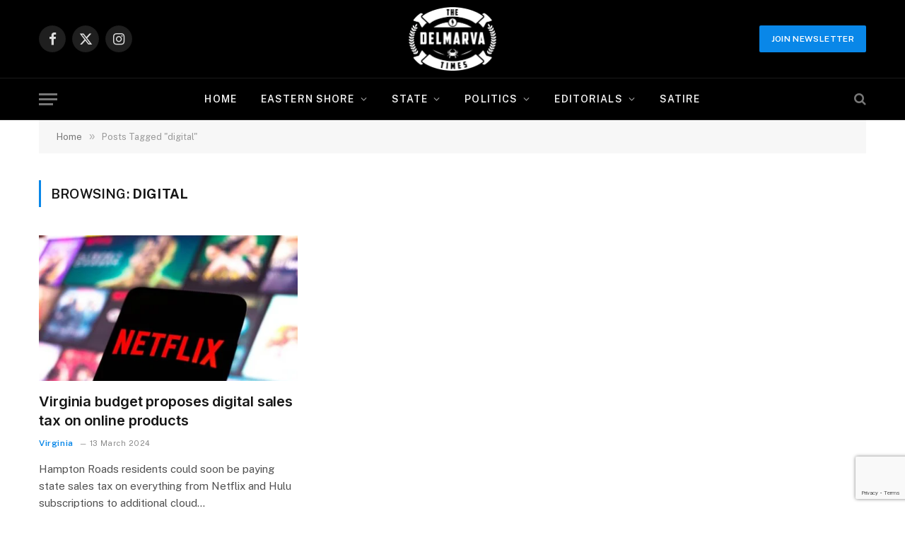

--- FILE ---
content_type: text/html; charset=UTF-8
request_url: https://delmarvatimes.com/tag/digital/
body_size: 32842
content:
<!DOCTYPE html>
<html lang="en-US" prefix="og: http://ogp.me/ns#" class="s-light site-s-light">

<head>

	<meta charset="UTF-8" />
	<meta name="viewport" content="width=device-width, initial-scale=1" />
	<title>digital &#8211; Delmarva Times</title><link rel="preload" as="font" href="https://delmarvatimes.com/wp-content/themes/smart-mag/css/icons/fonts/ts-icons.woff2?v3.2" type="font/woff2" crossorigin="anonymous" />
<meta name='robots' content='max-image-preview:large, max-snippet:-1, max-video-preview:-1' />
	<style>img:is([sizes="auto" i], [sizes^="auto," i]) { contain-intrinsic-size: 3000px 1500px }</style>
	
            <script data-no-defer="1" data-ezscrex="false" data-cfasync="false" data-pagespeed-no-defer data-cookieconsent="ignore">
                var ctPublicFunctions = {"_ajax_nonce":"ecd6130128","_rest_nonce":"83f9c86e91","_ajax_url":"\/wp-admin\/admin-ajax.php","_rest_url":"https:\/\/delmarvatimes.com\/wp-json\/","data__cookies_type":"none","data__ajax_type":"rest","data__bot_detector_enabled":"1","data__frontend_data_log_enabled":1,"cookiePrefix":"","wprocket_detected":false,"host_url":"delmarvatimes.com","text__ee_click_to_select":"Click to select the whole data","text__ee_original_email":"The complete one is","text__ee_got_it":"Got it","text__ee_blocked":"Blocked","text__ee_cannot_connect":"Cannot connect","text__ee_cannot_decode":"Can not decode email. Unknown reason","text__ee_email_decoder":"CleanTalk email decoder","text__ee_wait_for_decoding":"The magic is on the way!","text__ee_decoding_process":"Please wait a few seconds while we decode the contact data."}
            </script>
        
            <script data-no-defer="1" data-ezscrex="false" data-cfasync="false" data-pagespeed-no-defer data-cookieconsent="ignore">
                var ctPublic = {"_ajax_nonce":"ecd6130128","settings__forms__check_internal":"0","settings__forms__check_external":"0","settings__forms__force_protection":0,"settings__forms__search_test":"1","settings__data__bot_detector_enabled":"1","settings__sfw__anti_crawler":0,"blog_home":"https:\/\/delmarvatimes.com\/","pixel__setting":"3","pixel__enabled":true,"pixel__url":null,"data__email_check_before_post":"1","data__email_check_exist_post":"1","data__cookies_type":"none","data__key_is_ok":true,"data__visible_fields_required":true,"wl_brandname":"Anti-Spam by CleanTalk","wl_brandname_short":"CleanTalk","ct_checkjs_key":"5489a4b14ca7927c21f21c9acd8b57e21062e9316de595b0a33d0213aa8eec46","emailEncoderPassKey":"8af4f808afb75c970b7397498caaac1f","bot_detector_forms_excluded":"W10=","advancedCacheExists":false,"varnishCacheExists":false,"wc_ajax_add_to_cart":false}
            </script>
        <link rel="canonical" href="https://delmarvatimes.com/tag/digital/">
<meta property="og:title" content="digital &#8211; Delmarva Times">
<meta property="og:type" content="website">
<meta property="og:url" content="https://delmarvatimes.com/tag/digital/">
<meta property="og:locale" content="en_US">
<meta property="og:site_name" content="Delmarva Times">
<meta name="twitter:card" content="summary_large_image">
<link rel='dns-prefetch' href='//fd.cleantalk.org' />
<link rel='dns-prefetch' href='//fonts.googleapis.com' />
<link rel="alternate" type="application/rss+xml" title="Delmarva Times &raquo; Feed" href="https://delmarvatimes.com/feed/" />
<link rel="alternate" type="application/rss+xml" title="Delmarva Times &raquo; Comments Feed" href="https://delmarvatimes.com/comments/feed/" />
<link rel="alternate" type="application/rss+xml" title="Delmarva Times &raquo; digital Tag Feed" href="https://delmarvatimes.com/tag/digital/feed/" />
		<style>
			.lazyload,
			.lazyloading {
				max-width: 100%;
			}
		</style>
		<script type="text/javascript">
/* <![CDATA[ */
window._wpemojiSettings = {"baseUrl":"https:\/\/s.w.org\/images\/core\/emoji\/16.0.1\/72x72\/","ext":".png","svgUrl":"https:\/\/s.w.org\/images\/core\/emoji\/16.0.1\/svg\/","svgExt":".svg","source":{"concatemoji":"https:\/\/delmarvatimes.com\/wp-includes\/js\/wp-emoji-release.min.js?ver=c1f50c18d3ec00389bad1b882aa2c8ba"}};
/*! This file is auto-generated */
!function(s,n){var o,i,e;function c(e){try{var t={supportTests:e,timestamp:(new Date).valueOf()};sessionStorage.setItem(o,JSON.stringify(t))}catch(e){}}function p(e,t,n){e.clearRect(0,0,e.canvas.width,e.canvas.height),e.fillText(t,0,0);var t=new Uint32Array(e.getImageData(0,0,e.canvas.width,e.canvas.height).data),a=(e.clearRect(0,0,e.canvas.width,e.canvas.height),e.fillText(n,0,0),new Uint32Array(e.getImageData(0,0,e.canvas.width,e.canvas.height).data));return t.every(function(e,t){return e===a[t]})}function u(e,t){e.clearRect(0,0,e.canvas.width,e.canvas.height),e.fillText(t,0,0);for(var n=e.getImageData(16,16,1,1),a=0;a<n.data.length;a++)if(0!==n.data[a])return!1;return!0}function f(e,t,n,a){switch(t){case"flag":return n(e,"\ud83c\udff3\ufe0f\u200d\u26a7\ufe0f","\ud83c\udff3\ufe0f\u200b\u26a7\ufe0f")?!1:!n(e,"\ud83c\udde8\ud83c\uddf6","\ud83c\udde8\u200b\ud83c\uddf6")&&!n(e,"\ud83c\udff4\udb40\udc67\udb40\udc62\udb40\udc65\udb40\udc6e\udb40\udc67\udb40\udc7f","\ud83c\udff4\u200b\udb40\udc67\u200b\udb40\udc62\u200b\udb40\udc65\u200b\udb40\udc6e\u200b\udb40\udc67\u200b\udb40\udc7f");case"emoji":return!a(e,"\ud83e\udedf")}return!1}function g(e,t,n,a){var r="undefined"!=typeof WorkerGlobalScope&&self instanceof WorkerGlobalScope?new OffscreenCanvas(300,150):s.createElement("canvas"),o=r.getContext("2d",{willReadFrequently:!0}),i=(o.textBaseline="top",o.font="600 32px Arial",{});return e.forEach(function(e){i[e]=t(o,e,n,a)}),i}function t(e){var t=s.createElement("script");t.src=e,t.defer=!0,s.head.appendChild(t)}"undefined"!=typeof Promise&&(o="wpEmojiSettingsSupports",i=["flag","emoji"],n.supports={everything:!0,everythingExceptFlag:!0},e=new Promise(function(e){s.addEventListener("DOMContentLoaded",e,{once:!0})}),new Promise(function(t){var n=function(){try{var e=JSON.parse(sessionStorage.getItem(o));if("object"==typeof e&&"number"==typeof e.timestamp&&(new Date).valueOf()<e.timestamp+604800&&"object"==typeof e.supportTests)return e.supportTests}catch(e){}return null}();if(!n){if("undefined"!=typeof Worker&&"undefined"!=typeof OffscreenCanvas&&"undefined"!=typeof URL&&URL.createObjectURL&&"undefined"!=typeof Blob)try{var e="postMessage("+g.toString()+"("+[JSON.stringify(i),f.toString(),p.toString(),u.toString()].join(",")+"));",a=new Blob([e],{type:"text/javascript"}),r=new Worker(URL.createObjectURL(a),{name:"wpTestEmojiSupports"});return void(r.onmessage=function(e){c(n=e.data),r.terminate(),t(n)})}catch(e){}c(n=g(i,f,p,u))}t(n)}).then(function(e){for(var t in e)n.supports[t]=e[t],n.supports.everything=n.supports.everything&&n.supports[t],"flag"!==t&&(n.supports.everythingExceptFlag=n.supports.everythingExceptFlag&&n.supports[t]);n.supports.everythingExceptFlag=n.supports.everythingExceptFlag&&!n.supports.flag,n.DOMReady=!1,n.readyCallback=function(){n.DOMReady=!0}}).then(function(){return e}).then(function(){var e;n.supports.everything||(n.readyCallback(),(e=n.source||{}).concatemoji?t(e.concatemoji):e.wpemoji&&e.twemoji&&(t(e.twemoji),t(e.wpemoji)))}))}((window,document),window._wpemojiSettings);
/* ]]> */
</script>

<style id='wp-emoji-styles-inline-css' type='text/css'>

	img.wp-smiley, img.emoji {
		display: inline !important;
		border: none !important;
		box-shadow: none !important;
		height: 1em !important;
		width: 1em !important;
		margin: 0 0.07em !important;
		vertical-align: -0.1em !important;
		background: none !important;
		padding: 0 !important;
	}
</style>
<link rel='stylesheet' id='wp-block-library-css' href='https://delmarvatimes.com/wp-includes/css/dist/block-library/style.min.css?ver=c1f50c18d3ec00389bad1b882aa2c8ba' type='text/css' media='all' />
<style id='classic-theme-styles-inline-css' type='text/css'>
/*! This file is auto-generated */
.wp-block-button__link{color:#fff;background-color:#32373c;border-radius:9999px;box-shadow:none;text-decoration:none;padding:calc(.667em + 2px) calc(1.333em + 2px);font-size:1.125em}.wp-block-file__button{background:#32373c;color:#fff;text-decoration:none}
</style>
<style id='global-styles-inline-css' type='text/css'>
:root{--wp--preset--aspect-ratio--square: 1;--wp--preset--aspect-ratio--4-3: 4/3;--wp--preset--aspect-ratio--3-4: 3/4;--wp--preset--aspect-ratio--3-2: 3/2;--wp--preset--aspect-ratio--2-3: 2/3;--wp--preset--aspect-ratio--16-9: 16/9;--wp--preset--aspect-ratio--9-16: 9/16;--wp--preset--color--black: #000000;--wp--preset--color--cyan-bluish-gray: #abb8c3;--wp--preset--color--white: #ffffff;--wp--preset--color--pale-pink: #f78da7;--wp--preset--color--vivid-red: #cf2e2e;--wp--preset--color--luminous-vivid-orange: #ff6900;--wp--preset--color--luminous-vivid-amber: #fcb900;--wp--preset--color--light-green-cyan: #7bdcb5;--wp--preset--color--vivid-green-cyan: #00d084;--wp--preset--color--pale-cyan-blue: #8ed1fc;--wp--preset--color--vivid-cyan-blue: #0693e3;--wp--preset--color--vivid-purple: #9b51e0;--wp--preset--gradient--vivid-cyan-blue-to-vivid-purple: linear-gradient(135deg,rgba(6,147,227,1) 0%,rgb(155,81,224) 100%);--wp--preset--gradient--light-green-cyan-to-vivid-green-cyan: linear-gradient(135deg,rgb(122,220,180) 0%,rgb(0,208,130) 100%);--wp--preset--gradient--luminous-vivid-amber-to-luminous-vivid-orange: linear-gradient(135deg,rgba(252,185,0,1) 0%,rgba(255,105,0,1) 100%);--wp--preset--gradient--luminous-vivid-orange-to-vivid-red: linear-gradient(135deg,rgba(255,105,0,1) 0%,rgb(207,46,46) 100%);--wp--preset--gradient--very-light-gray-to-cyan-bluish-gray: linear-gradient(135deg,rgb(238,238,238) 0%,rgb(169,184,195) 100%);--wp--preset--gradient--cool-to-warm-spectrum: linear-gradient(135deg,rgb(74,234,220) 0%,rgb(151,120,209) 20%,rgb(207,42,186) 40%,rgb(238,44,130) 60%,rgb(251,105,98) 80%,rgb(254,248,76) 100%);--wp--preset--gradient--blush-light-purple: linear-gradient(135deg,rgb(255,206,236) 0%,rgb(152,150,240) 100%);--wp--preset--gradient--blush-bordeaux: linear-gradient(135deg,rgb(254,205,165) 0%,rgb(254,45,45) 50%,rgb(107,0,62) 100%);--wp--preset--gradient--luminous-dusk: linear-gradient(135deg,rgb(255,203,112) 0%,rgb(199,81,192) 50%,rgb(65,88,208) 100%);--wp--preset--gradient--pale-ocean: linear-gradient(135deg,rgb(255,245,203) 0%,rgb(182,227,212) 50%,rgb(51,167,181) 100%);--wp--preset--gradient--electric-grass: linear-gradient(135deg,rgb(202,248,128) 0%,rgb(113,206,126) 100%);--wp--preset--gradient--midnight: linear-gradient(135deg,rgb(2,3,129) 0%,rgb(40,116,252) 100%);--wp--preset--font-size--small: 13px;--wp--preset--font-size--medium: 20px;--wp--preset--font-size--large: 36px;--wp--preset--font-size--x-large: 42px;--wp--preset--spacing--20: 0.44rem;--wp--preset--spacing--30: 0.67rem;--wp--preset--spacing--40: 1rem;--wp--preset--spacing--50: 1.5rem;--wp--preset--spacing--60: 2.25rem;--wp--preset--spacing--70: 3.38rem;--wp--preset--spacing--80: 5.06rem;--wp--preset--shadow--natural: 6px 6px 9px rgba(0, 0, 0, 0.2);--wp--preset--shadow--deep: 12px 12px 50px rgba(0, 0, 0, 0.4);--wp--preset--shadow--sharp: 6px 6px 0px rgba(0, 0, 0, 0.2);--wp--preset--shadow--outlined: 6px 6px 0px -3px rgba(255, 255, 255, 1), 6px 6px rgba(0, 0, 0, 1);--wp--preset--shadow--crisp: 6px 6px 0px rgba(0, 0, 0, 1);}:where(.is-layout-flex){gap: 0.5em;}:where(.is-layout-grid){gap: 0.5em;}body .is-layout-flex{display: flex;}.is-layout-flex{flex-wrap: wrap;align-items: center;}.is-layout-flex > :is(*, div){margin: 0;}body .is-layout-grid{display: grid;}.is-layout-grid > :is(*, div){margin: 0;}:where(.wp-block-columns.is-layout-flex){gap: 2em;}:where(.wp-block-columns.is-layout-grid){gap: 2em;}:where(.wp-block-post-template.is-layout-flex){gap: 1.25em;}:where(.wp-block-post-template.is-layout-grid){gap: 1.25em;}.has-black-color{color: var(--wp--preset--color--black) !important;}.has-cyan-bluish-gray-color{color: var(--wp--preset--color--cyan-bluish-gray) !important;}.has-white-color{color: var(--wp--preset--color--white) !important;}.has-pale-pink-color{color: var(--wp--preset--color--pale-pink) !important;}.has-vivid-red-color{color: var(--wp--preset--color--vivid-red) !important;}.has-luminous-vivid-orange-color{color: var(--wp--preset--color--luminous-vivid-orange) !important;}.has-luminous-vivid-amber-color{color: var(--wp--preset--color--luminous-vivid-amber) !important;}.has-light-green-cyan-color{color: var(--wp--preset--color--light-green-cyan) !important;}.has-vivid-green-cyan-color{color: var(--wp--preset--color--vivid-green-cyan) !important;}.has-pale-cyan-blue-color{color: var(--wp--preset--color--pale-cyan-blue) !important;}.has-vivid-cyan-blue-color{color: var(--wp--preset--color--vivid-cyan-blue) !important;}.has-vivid-purple-color{color: var(--wp--preset--color--vivid-purple) !important;}.has-black-background-color{background-color: var(--wp--preset--color--black) !important;}.has-cyan-bluish-gray-background-color{background-color: var(--wp--preset--color--cyan-bluish-gray) !important;}.has-white-background-color{background-color: var(--wp--preset--color--white) !important;}.has-pale-pink-background-color{background-color: var(--wp--preset--color--pale-pink) !important;}.has-vivid-red-background-color{background-color: var(--wp--preset--color--vivid-red) !important;}.has-luminous-vivid-orange-background-color{background-color: var(--wp--preset--color--luminous-vivid-orange) !important;}.has-luminous-vivid-amber-background-color{background-color: var(--wp--preset--color--luminous-vivid-amber) !important;}.has-light-green-cyan-background-color{background-color: var(--wp--preset--color--light-green-cyan) !important;}.has-vivid-green-cyan-background-color{background-color: var(--wp--preset--color--vivid-green-cyan) !important;}.has-pale-cyan-blue-background-color{background-color: var(--wp--preset--color--pale-cyan-blue) !important;}.has-vivid-cyan-blue-background-color{background-color: var(--wp--preset--color--vivid-cyan-blue) !important;}.has-vivid-purple-background-color{background-color: var(--wp--preset--color--vivid-purple) !important;}.has-black-border-color{border-color: var(--wp--preset--color--black) !important;}.has-cyan-bluish-gray-border-color{border-color: var(--wp--preset--color--cyan-bluish-gray) !important;}.has-white-border-color{border-color: var(--wp--preset--color--white) !important;}.has-pale-pink-border-color{border-color: var(--wp--preset--color--pale-pink) !important;}.has-vivid-red-border-color{border-color: var(--wp--preset--color--vivid-red) !important;}.has-luminous-vivid-orange-border-color{border-color: var(--wp--preset--color--luminous-vivid-orange) !important;}.has-luminous-vivid-amber-border-color{border-color: var(--wp--preset--color--luminous-vivid-amber) !important;}.has-light-green-cyan-border-color{border-color: var(--wp--preset--color--light-green-cyan) !important;}.has-vivid-green-cyan-border-color{border-color: var(--wp--preset--color--vivid-green-cyan) !important;}.has-pale-cyan-blue-border-color{border-color: var(--wp--preset--color--pale-cyan-blue) !important;}.has-vivid-cyan-blue-border-color{border-color: var(--wp--preset--color--vivid-cyan-blue) !important;}.has-vivid-purple-border-color{border-color: var(--wp--preset--color--vivid-purple) !important;}.has-vivid-cyan-blue-to-vivid-purple-gradient-background{background: var(--wp--preset--gradient--vivid-cyan-blue-to-vivid-purple) !important;}.has-light-green-cyan-to-vivid-green-cyan-gradient-background{background: var(--wp--preset--gradient--light-green-cyan-to-vivid-green-cyan) !important;}.has-luminous-vivid-amber-to-luminous-vivid-orange-gradient-background{background: var(--wp--preset--gradient--luminous-vivid-amber-to-luminous-vivid-orange) !important;}.has-luminous-vivid-orange-to-vivid-red-gradient-background{background: var(--wp--preset--gradient--luminous-vivid-orange-to-vivid-red) !important;}.has-very-light-gray-to-cyan-bluish-gray-gradient-background{background: var(--wp--preset--gradient--very-light-gray-to-cyan-bluish-gray) !important;}.has-cool-to-warm-spectrum-gradient-background{background: var(--wp--preset--gradient--cool-to-warm-spectrum) !important;}.has-blush-light-purple-gradient-background{background: var(--wp--preset--gradient--blush-light-purple) !important;}.has-blush-bordeaux-gradient-background{background: var(--wp--preset--gradient--blush-bordeaux) !important;}.has-luminous-dusk-gradient-background{background: var(--wp--preset--gradient--luminous-dusk) !important;}.has-pale-ocean-gradient-background{background: var(--wp--preset--gradient--pale-ocean) !important;}.has-electric-grass-gradient-background{background: var(--wp--preset--gradient--electric-grass) !important;}.has-midnight-gradient-background{background: var(--wp--preset--gradient--midnight) !important;}.has-small-font-size{font-size: var(--wp--preset--font-size--small) !important;}.has-medium-font-size{font-size: var(--wp--preset--font-size--medium) !important;}.has-large-font-size{font-size: var(--wp--preset--font-size--large) !important;}.has-x-large-font-size{font-size: var(--wp--preset--font-size--x-large) !important;}
:where(.wp-block-post-template.is-layout-flex){gap: 1.25em;}:where(.wp-block-post-template.is-layout-grid){gap: 1.25em;}
:where(.wp-block-columns.is-layout-flex){gap: 2em;}:where(.wp-block-columns.is-layout-grid){gap: 2em;}
:root :where(.wp-block-pullquote){font-size: 1.5em;line-height: 1.6;}
</style>
<link rel='stylesheet' id='cleantalk-public-css-css' href='https://delmarvatimes.com/wp-content/plugins/cleantalk-spam-protect/css/cleantalk-public.min.css?ver=6.68_1763568370' type='text/css' media='all' />
<link rel='stylesheet' id='cleantalk-email-decoder-css-css' href='https://delmarvatimes.com/wp-content/plugins/cleantalk-spam-protect/css/cleantalk-email-decoder.min.css?ver=6.68_1763568370' type='text/css' media='all' />
<link rel='stylesheet' id='contact-form-7-css' href='https://delmarvatimes.com/wp-content/plugins/contact-form-7/includes/css/styles.css?ver=6.1.4' type='text/css' media='all' />
<link rel='stylesheet' id='gn-frontend-gnfollow-style-css' href='https://delmarvatimes.com/wp-content/plugins/gn-publisher/assets/css/gn-frontend-gnfollow.min.css?ver=1.5.24' type='text/css' media='all' />
<link rel='stylesheet' id='smartmag-core-css' href='https://delmarvatimes.com/wp-content/themes/smart-mag/style.css?ver=10.3.2' type='text/css' media='all' />
<style id='smartmag-core-inline-css' type='text/css'>
:root { --c-main: #0987e8;
--c-main-rgb: 9,135,232;
--title-font: "Inter", system-ui, -apple-system, "Segoe UI", Arial, sans-serif;
--h-font: "Inter", system-ui, -apple-system, "Segoe UI", Arial, sans-serif;
--title-fw-bold: 600;
--main-width: 1170px; }
.post-title:not(._) { letter-spacing: -.005em; }
.smart-head-main .smart-head-bot { background-color: #000000; }
.upper-footer .block-head .heading { letter-spacing: 0.03em; }
.post-meta .meta-item, .post-meta .text-in { font-size: 11px; letter-spacing: .03em; }
.post-meta .text-in, .post-meta .post-cat > a { font-size: 12px; }
.post-meta .post-cat > a { font-weight: 600; text-transform: initial; }
.block-head-b .heading { font-size: 20px; font-weight: bold; text-transform: initial; }
.block-head-b { --space-below: 22px; }
.loop-small .post-title { font-size: 15px; }
.post-meta-single .meta-item, .post-meta-single .text-in { font-size: 12px; }
.the-post-header .post-meta .post-title { font-weight: 600; }
.entry-content { font-size: 16px; }
.post-share-float .service { width: 38px; height: 38px; margin-bottom: 8px; font-size: 15px; }
.post-share-b:not(.is-not-global) { --service-height: 36px; --service-width: 127px; --service-min-width: initial; }
.post-share-b:not(.is-not-global) .show-more { width: 36px; min-width: 36px; }
.post-share-b:not(.is-not-global) { --service-gap: 7px; }
.post-share-b:not(.is-not-global) .service i { font-size: 15px; }
.post-share-b:not(.is-not-global) { --service-b-radius: 0px; }
.s-head-modern-a .post-title { font-size: 36px; }
.s-head-modern .sub-title { font-size: 16px; }
.spc-newsletter { color: #000000; }
.spc-newsletter .heading { color: #000000; }
.s-dark .spc-newsletter .heading { color: #000000; }
.spc-newsletter input[type=submit] { background: #000000; }


</style>
<link rel='stylesheet' id='smartmag-fonts-css' href='https://fonts.googleapis.com/css?family=Public+Sans%3A400%2C400i%2C500%2C600%2C700&#038;display=swap' type='text/css' media='all' />
<link rel='stylesheet' id='smartmag-magnific-popup-css' href='https://delmarvatimes.com/wp-content/themes/smart-mag/css/lightbox.css?ver=10.3.2' type='text/css' media='all' />
<link rel='stylesheet' id='smartmag-icons-css' href='https://delmarvatimes.com/wp-content/themes/smart-mag/css/icons/icons.css?ver=10.3.2' type='text/css' media='all' />
<link rel='stylesheet' id='smartmag-gfonts-custom-css' href='https://fonts.googleapis.com/css?family=Inter%3A400%2C500%2C600%2C700&#038;display=swap' type='text/css' media='all' />
<script type="text/javascript" id="smartmag-lazy-inline-js-after">
/* <![CDATA[ */
/**
 * @copyright ThemeSphere
 * @preserve
 */
var BunyadLazy={};BunyadLazy.load=function(){function a(e,n){var t={};e.dataset.bgset&&e.dataset.sizes?(t.sizes=e.dataset.sizes,t.srcset=e.dataset.bgset):t.src=e.dataset.bgsrc,function(t){var a=t.dataset.ratio;if(0<a){const e=t.parentElement;if(e.classList.contains("media-ratio")){const n=e.style;n.getPropertyValue("--a-ratio")||(n.paddingBottom=100/a+"%")}}}(e);var a,o=document.createElement("img");for(a in o.onload=function(){var t="url('"+(o.currentSrc||o.src)+"')",a=e.style;a.backgroundImage!==t&&requestAnimationFrame(()=>{a.backgroundImage=t,n&&n()}),o.onload=null,o.onerror=null,o=null},o.onerror=o.onload,t)o.setAttribute(a,t[a]);o&&o.complete&&0<o.naturalWidth&&o.onload&&o.onload()}function e(t){t.dataset.loaded||a(t,()=>{document.dispatchEvent(new Event("lazyloaded")),t.dataset.loaded=1})}function n(t){"complete"===document.readyState?t():window.addEventListener("load",t)}return{initEarly:function(){var t,a=()=>{document.querySelectorAll(".img.bg-cover:not(.lazyload)").forEach(e)};"complete"!==document.readyState?(t=setInterval(a,150),n(()=>{a(),clearInterval(t)})):a()},callOnLoad:n,initBgImages:function(t){t&&n(()=>{document.querySelectorAll(".img.bg-cover").forEach(e)})},bgLoad:a}}(),BunyadLazy.load.initEarly();
/* ]]> */
</script>
<script type="text/javascript" src="https://delmarvatimes.com/wp-content/plugins/cleantalk-spam-protect/js/apbct-public-bundle.min.js?ver=6.68_1763568370" id="apbct-public-bundle.min-js-js"></script>
<script type="text/javascript" src="https://fd.cleantalk.org/ct-bot-detector-wrapper.js?ver=6.68" id="ct_bot_detector-js" defer="defer" data-wp-strategy="defer"></script>
<script type="text/javascript" src="https://delmarvatimes.com/wp-includes/js/jquery/jquery.min.js?ver=3.7.1" id="jquery-core-js"></script>
<script type="text/javascript" src="https://delmarvatimes.com/wp-includes/js/jquery/jquery-migrate.min.js?ver=3.4.1" id="jquery-migrate-js"></script>
<script type="text/javascript" src="https://delmarvatimes.com/wp-content/plugins/sphere-post-views/assets/js/post-views.js?ver=1.0.1" id="sphere-post-views-js"></script>
<script type="text/javascript" id="sphere-post-views-js-after">
/* <![CDATA[ */
var Sphere_PostViews = {"ajaxUrl":"https:\/\/delmarvatimes.com\/wp-admin\/admin-ajax.php?sphere_post_views=1","sampling":0,"samplingRate":10,"repeatCountDelay":0,"postID":false,"token":"555d00b761"}
/* ]]> */
</script>
<link rel="https://api.w.org/" href="https://delmarvatimes.com/wp-json/" /><link rel="alternate" title="JSON" type="application/json" href="https://delmarvatimes.com/wp-json/wp/v2/tags/475" /><link rel="EditURI" type="application/rsd+xml" title="RSD" href="https://delmarvatimes.com/xmlrpc.php?rsd" />
<meta property="og:title" name="og:title" content="digital" />
<meta property="og:type" name="og:type" content="website" />
<meta property="og:image" name="og:image" content="https://delmarvatimes.com/wp-content/uploads/2024/03/favicon-16x16-1.png" />
<meta property="og:description" name="og:description" content="Delmarva&#039;s Source in Regional News" />
<meta property="og:locale" name="og:locale" content="en_US" />
<meta property="og:site_name" name="og:site_name" content="Delmarva Times" />
<meta property="twitter:card" name="twitter:card" content="summary" />
		<script>
			document.documentElement.className = document.documentElement.className.replace('no-js', 'js');
		</script>
				<style>
			.no-js img.lazyload {
				display: none;
			}

			figure.wp-block-image img.lazyloading {
				min-width: 150px;
			}

			.lazyload,
			.lazyloading {
				--smush-placeholder-width: 100px;
				--smush-placeholder-aspect-ratio: 1/1;
				width: var(--smush-image-width, var(--smush-placeholder-width)) !important;
				aspect-ratio: var(--smush-image-aspect-ratio, var(--smush-placeholder-aspect-ratio)) !important;
			}

						.lazyload, .lazyloading {
				opacity: 0;
			}

			.lazyloaded {
				opacity: 1;
				transition: opacity 400ms;
				transition-delay: 0ms;
			}

					</style>
		
		<script>
		var BunyadSchemeKey = 'bunyad-scheme';
		(() => {
			const d = document.documentElement;
			const c = d.classList;
			var scheme = localStorage.getItem(BunyadSchemeKey);
			
			if (scheme) {
				d.dataset.origClass = c;
				scheme === 'dark' ? c.remove('s-light', 'site-s-light') : c.remove('s-dark', 'site-s-dark');
				c.add('site-s-' + scheme, 's-' + scheme);
			}
		})();
		</script>
		<meta name="generator" content="Elementor 3.33.5; features: e_font_icon_svg, additional_custom_breakpoints; settings: css_print_method-external, google_font-enabled, font_display-swap">
<style type="text/css">.recentcomments a{display:inline !important;padding:0 !important;margin:0 !important;}</style>			<style>
				.e-con.e-parent:nth-of-type(n+4):not(.e-lazyloaded):not(.e-no-lazyload),
				.e-con.e-parent:nth-of-type(n+4):not(.e-lazyloaded):not(.e-no-lazyload) * {
					background-image: none !important;
				}
				@media screen and (max-height: 1024px) {
					.e-con.e-parent:nth-of-type(n+3):not(.e-lazyloaded):not(.e-no-lazyload),
					.e-con.e-parent:nth-of-type(n+3):not(.e-lazyloaded):not(.e-no-lazyload) * {
						background-image: none !important;
					}
				}
				@media screen and (max-height: 640px) {
					.e-con.e-parent:nth-of-type(n+2):not(.e-lazyloaded):not(.e-no-lazyload),
					.e-con.e-parent:nth-of-type(n+2):not(.e-lazyloaded):not(.e-no-lazyload) * {
						background-image: none !important;
					}
				}
			</style>
			<link rel="icon" href="https://delmarvatimes.com/wp-content/uploads/2024/03/favicon-16x16-1.png" sizes="32x32" />
<link rel="icon" href="https://delmarvatimes.com/wp-content/uploads/2024/03/favicon-16x16-1.png" sizes="192x192" />
<link rel="apple-touch-icon" href="https://delmarvatimes.com/wp-content/uploads/2024/03/favicon-16x16-1.png" />
<meta name="msapplication-TileImage" content="https://delmarvatimes.com/wp-content/uploads/2024/03/favicon-16x16-1.png" />


</head>

<body data-rsssl=1 class="archive tag tag-digital tag-475 wp-theme-smart-mag no-sidebar has-lb has-lb-sm ts-img-hov-fade layout-normal elementor-default elementor-kit-21375">



<div class="main-wrap">

	
<div class="off-canvas-backdrop"></div>
<div class="mobile-menu-container off-canvas hide-menu-lg" id="off-canvas">

	<div class="off-canvas-head">
		<a href="#" class="close">
			<span class="visuallyhidden">Close Menu</span>
			<i class="tsi tsi-times"></i>
		</a>

		<div class="ts-logo">
					</div>
	</div>

	<div class="off-canvas-content">

		
			<ul id="menu-main-menu" class="mobile-menu"><li id="menu-item-6758" class="menu-item menu-item-type-custom menu-item-object-custom menu-item-home menu-item-6758"><a href="https://delmarvatimes.com">Home</a></li>
<li id="menu-item-6756" class="menu-item menu-item-type-taxonomy menu-item-object-category menu-item-has-children menu-item-6756"><a href="https://delmarvatimes.com/category/eastern-shore/">Eastern Shore</a>
<ul class="sub-menu">
	<li id="menu-item-4907" class="menu-item menu-item-type-taxonomy menu-item-object-category menu-item-4907"><a href="https://delmarvatimes.com/category/eastern-shore/wicomico/">Wicomico</a></li>
	<li id="menu-item-4908" class="menu-item menu-item-type-taxonomy menu-item-object-category menu-item-4908"><a href="https://delmarvatimes.com/category/eastern-shore/worcester/">Worcester</a></li>
	<li id="menu-item-4902" class="menu-item menu-item-type-taxonomy menu-item-object-category menu-item-4902"><a href="https://delmarvatimes.com/category/eastern-shore/somerset/">Somerset</a></li>
</ul>
</li>
<li id="menu-item-4903" class="menu-item menu-item-type-taxonomy menu-item-object-category menu-item-has-children menu-item-4903"><a href="https://delmarvatimes.com/category/state/">State</a>
<ul class="sub-menu">
	<li id="menu-item-4905" class="menu-item menu-item-type-taxonomy menu-item-object-category menu-item-4905"><a href="https://delmarvatimes.com/category/state/maryland/">Maryland</a></li>
	<li id="menu-item-4904" class="menu-item menu-item-type-taxonomy menu-item-object-category menu-item-4904"><a href="https://delmarvatimes.com/category/state/delaware/">Delaware</a></li>
	<li id="menu-item-4906" class="menu-item menu-item-type-taxonomy menu-item-object-category menu-item-4906"><a href="https://delmarvatimes.com/category/state/virginia/">Virginia</a></li>
</ul>
</li>
<li id="menu-item-4901" class="menu-item menu-item-type-taxonomy menu-item-object-category menu-item-4901"><a href="https://delmarvatimes.com/category/politics/">Politics</a></li>
<li id="menu-item-4900" class="menu-item menu-item-type-taxonomy menu-item-object-category menu-item-4900"><a href="https://delmarvatimes.com/category/editorials/">Editorials</a></li>
<li id="menu-item-6757" class="menu-item menu-item-type-taxonomy menu-item-object-category menu-item-6757"><a href="https://delmarvatimes.com/category/satire/">Satire</a></li>
</ul>
		
					<div class="off-canvas-widgets">
				
		<div id="smartmag-block-newsletter-2" class="widget ts-block-widget smartmag-widget-newsletter">		
		<div class="block">
			<div class="block-newsletter ">
	<div class="spc-newsletter spc-newsletter-b spc-newsletter-center spc-newsletter-sm">

		<div class="bg-wrap"></div>

		
		<div class="inner">

			
			
			<h3 class="heading">
				Subscribe to Updates			</h3>

							<div class="base-text message">
					<p>Subscribe to our newsletter and stay updated with the latest news and exclusive offers.</p>
</div>
			
			
			<div class="fields fields-style fields-full"><div id="mc_embed_shell">
      <link href="//cdn-images.mailchimp.com/embedcode/classic-061523.css" rel="stylesheet" type="text/css">
  <style type="text/css">
        #mc_embed_signup{background:#fff; false;clear:left; font:14px Helvetica,Arial,sans-serif; width: 600px;}
        /* Add your own Mailchimp form style overrides in your site stylesheet or in this style block.
           We recommend moving this block and the preceding CSS link to the HEAD of your HTML file. */
</style>
<div id="mc_embed_signup">
    <form action="https://delmarvatimes.us22.list-manage.com/subscribe/post?u=a6d493505753dd3174bb9a7b8&amp;id=45e1542cd1&amp;f_id=0003c0e1f0" method="post" id="mc-embedded-subscribe-form" name="mc-embedded-subscribe-form" class="validate" target="_blank">
        <div id="mc_embed_signup_scroll"><h2>Subscribe</h2>
            <div class="indicates-required"><span class="asterisk">*</span> indicates required</div>
            <div class="mc-field-group"><label for="mce-EMAIL">Email Address <span class="asterisk">*</span></label><input type="email" name="EMAIL" class="required email" id="mce-EMAIL" required="" value=""><span id="mce-EMAIL-HELPERTEXT" class="helper_text"></span></div><div class="mc-field-group"><label for="mce-FNAME">First Name </label><input type="text" name="FNAME" class=" text" id="mce-FNAME" value=""></div><div class="mc-field-group"><label for="mce-LNAME">Last Name </label><input type="text" name="LNAME" class=" text" id="mce-LNAME" value=""></div>
        <div id="mce-responses" class="clear foot">
            <div class="response" id="mce-error-response" style="display: none;"></div>
            <div class="response" id="mce-success-response" style="display: none;"></div>
        </div>
    <div aria-hidden="true" style="position: absolute; left: -5000px;">
        /* real people should not fill this in and expect good things - do not remove this or risk form bot signups */
        <input type="text" name="b_a6d493505753dd3174bb9a7b8_45e1542cd1" tabindex="-1" value="">
    </div>
        <div class="optionalParent">
            <div class="clear foot">
                <input type="submit" name="subscribe" id="mc-embedded-subscribe" class="button" value="Subscribe">
                <p style="margin: 0px auto;"><a href="http://eepurl.com/iMGE36" title="Mailchimp - email marketing made easy and fun"><span style="display: inline-block; background-color: transparent; border-radius: 4px;"><img class="refferal_badge lazyload" data-src="https://digitalasset.intuit.com/render/content/dam/intuit/mc-fe/en_us/images/intuit-mc-rewards-text-dark.svg" alt="Intuit Mailchimp" style="width: 220px; height: 40px; display: flex; padding: 2px 0px; justify-content: center; align-items: center;" src="[data-uri]"></span></a></p>
            </div>
        </div>
    </div>
</form>
</div>
<script type="text/javascript" src="//s3.amazonaws.com/downloads.mailchimp.com/js/mc-validate.js"></script><script type="text/javascript">(function($) {window.fnames = new Array(); window.ftypes = new Array();fnames[0]='EMAIL';ftypes[0]='email';fnames[1]='FNAME';ftypes[1]='text';fnames[2]='LNAME';ftypes[2]='text';fnames[3]='ADDRESS';ftypes[3]='address';fnames[4]='PHONE';ftypes[4]='phone';fnames[5]='BIRTHDAY';ftypes[5]='birthday';}(jQuery));var $mcj = jQuery.noConflict(true);</script></div>

</div>
		</div>
	</div>
</div>		</div>

		</div>
		<div id="smartmag-block-posts-small-3" class="widget ts-block-widget smartmag-widget-posts-small">		
		<div class="block">
					<section class="block-wrap block-posts-small block-sc mb-none" data-id="1">

			<div class="widget-title block-head block-head-ac block-head-b"><h5 class="heading">What's Hot</h5></div>	
			<div class="block-content">
				
	<div class="loop loop-small loop-small-a loop-sep loop-small-sep grid grid-1 md:grid-1 sm:grid-1 xs:grid-1">

					
<article class="l-post small-post small-a-post m-pos-left">

	
			<div class="media">

		
			<a href="https://delmarvatimes.com/new-lodging-tax-scheduled-for-short-term-rentals-in-worcester-county/" class="image-link media-ratio ar-bunyad-thumb" title="New Lodging Tax Scheduled for Short-Term Rentals in Worcester County"><span data-bgsrc="https://delmarvatimes.com/wp-content/uploads/2024/03/Salisbury-hotel-and-convention-center-plan-Heres-the-latest-update-300x195.jpg" class="img bg-cover wp-post-image attachment-medium size-medium lazyload" data-bgset="https://delmarvatimes.com/wp-content/uploads/2024/03/Salisbury-hotel-and-convention-center-plan-Heres-the-latest-update-300x195.jpg 300w, https://delmarvatimes.com/wp-content/uploads/2024/03/Salisbury-hotel-and-convention-center-plan-Heres-the-latest-update-150x97.jpg 150w, https://delmarvatimes.com/wp-content/uploads/2024/03/Salisbury-hotel-and-convention-center-plan-Heres-the-latest-update-450x292.jpg 450w, https://delmarvatimes.com/wp-content/uploads/2024/03/Salisbury-hotel-and-convention-center-plan-Heres-the-latest-update.jpg 660w" data-sizes="(max-width: 107px) 100vw, 107px" role="img" aria-label="Salisbury Hotel And Convention Center Plan: Here&#039;s The Latest Update"></span></a>			
			
			
			
		
		</div>
	

	
		<div class="content">

			<div class="post-meta post-meta-a post-meta-left has-below"><h4 class="is-title post-title"><a href="https://delmarvatimes.com/new-lodging-tax-scheduled-for-short-term-rentals-in-worcester-county/">New Lodging Tax Scheduled for Short-Term Rentals in Worcester County</a></h4><div class="post-meta-items meta-below"><span class="meta-item date"><span class="date-link"><time class="post-date" datetime="2025-12-24T09:35:44-05:00">24 December 2025</time></span></span></div></div>			
			
			
		</div>

	
</article>	
					
<article class="l-post small-post small-a-post m-pos-left">

	
			<div class="media">

		
			<a href="https://delmarvatimes.com/schifanelli-law-firm-representing-somerset-county-board-of-education-secured-historic-win-in-baltimore-county-on-anti-slapp-statute/" class="image-link media-ratio ar-bunyad-thumb" title="Schifanelli Law Firm Representing Somerset County Board of Education Secured Historic WIN in Baltimore County on Anti-SLAPP Statute"><span data-bgsrc="https://delmarvatimes.com/wp-content/uploads/2025/12/Schifanelli-Law-Firm-Representing-Somerset-County-Board-of-Education-Secured.webp-300x203.webp" class="img bg-cover wp-post-image attachment-medium size-medium lazyload" data-bgset="https://delmarvatimes.com/wp-content/uploads/2025/12/Schifanelli-Law-Firm-Representing-Somerset-County-Board-of-Education-Secured.webp-300x203.webp 300w, https://delmarvatimes.com/wp-content/uploads/2025/12/Schifanelli-Law-Firm-Representing-Somerset-County-Board-of-Education-Secured.webp-768x519.webp 768w, https://delmarvatimes.com/wp-content/uploads/2025/12/Schifanelli-Law-Firm-Representing-Somerset-County-Board-of-Education-Secured.webp-150x101.webp 150w, https://delmarvatimes.com/wp-content/uploads/2025/12/Schifanelli-Law-Firm-Representing-Somerset-County-Board-of-Education-Secured.webp-450x304.webp 450w, https://delmarvatimes.com/wp-content/uploads/2025/12/Schifanelli-Law-Firm-Representing-Somerset-County-Board-of-Education-Secured.webp.webp 790w" data-sizes="(max-width: 107px) 100vw, 107px" role="img" aria-label="Schifanelli Law Firm Representing Somerset County Board of Education Secured"></span></a>			
			
			
			
		
		</div>
	

	
		<div class="content">

			<div class="post-meta post-meta-a post-meta-left has-below"><h4 class="is-title post-title"><a href="https://delmarvatimes.com/schifanelli-law-firm-representing-somerset-county-board-of-education-secured-historic-win-in-baltimore-county-on-anti-slapp-statute/">Schifanelli Law Firm Representing Somerset County Board of Education Secured Historic WIN in Baltimore County on Anti-SLAPP Statute</a></h4><div class="post-meta-items meta-below"><span class="meta-item date"><span class="date-link"><time class="post-date" datetime="2025-12-17T13:42:14-05:00">17 December 2025</time></span></span></div></div>			
			
			
		</div>

	
</article>	
					
<article class="l-post small-post small-a-post m-pos-left">

	
			<div class="media">

		
			<a href="https://delmarvatimes.com/australian-bans-social-media-accounts-for-children-under-sixteen/" class="image-link media-ratio ar-bunyad-thumb" title="Australian Bans Social Media Accounts For Children Under Sixteen"><span data-bgsrc="https://delmarvatimes.com/wp-content/uploads/2025/12/Australian-Bans-Social-Media-Accounts-For-Children-Under-Sixteen-300x199.jpeg" class="img bg-cover wp-post-image attachment-medium size-medium lazyload" data-bgset="https://delmarvatimes.com/wp-content/uploads/2025/12/Australian-Bans-Social-Media-Accounts-For-Children-Under-Sixteen-300x199.jpeg 300w, https://delmarvatimes.com/wp-content/uploads/2025/12/Australian-Bans-Social-Media-Accounts-For-Children-Under-Sixteen-150x100.jpeg 150w, https://delmarvatimes.com/wp-content/uploads/2025/12/Australian-Bans-Social-Media-Accounts-For-Children-Under-Sixteen.jpeg 369w" data-sizes="(max-width: 107px) 100vw, 107px" role="img" aria-label="Australian Bans Social Media Accounts For Children Under Sixteen"></span></a>			
			
			
			
		
		</div>
	

	
		<div class="content">

			<div class="post-meta post-meta-a post-meta-left has-below"><h4 class="is-title post-title"><a href="https://delmarvatimes.com/australian-bans-social-media-accounts-for-children-under-sixteen/">Australian Bans Social Media Accounts For Children Under Sixteen</a></h4><div class="post-meta-items meta-below"><span class="meta-item date"><span class="date-link"><time class="post-date" datetime="2025-12-10T19:34:05-05:00">10 December 2025</time></span></span></div></div>			
			
			
		</div>

	
</article>	
		
	</div>

					</div>

		</section>
				</div>

		</div>			</div>
		
		
		<div class="spc-social-block spc-social spc-social-b smart-head-social">
		
			
				<a href="https://facebook.com/delmarvatimes" class="link service s-facebook" target="_blank" rel="nofollow noopener">
					<i class="icon tsi tsi-facebook"></i>					<span class="visuallyhidden">Facebook</span>
				</a>
									
			
				<a href="https://twitter.com/delmarvatimes" class="link service s-twitter" target="_blank" rel="nofollow noopener">
					<i class="icon tsi tsi-twitter"></i>					<span class="visuallyhidden">X (Twitter)</span>
				</a>
									
			
				<a href="https://www.instagram.com/delmarvatimes" class="link service s-instagram" target="_blank" rel="nofollow noopener">
					<i class="icon tsi tsi-instagram"></i>					<span class="visuallyhidden">Instagram</span>
				</a>
									
			
		</div>

		
	</div>

</div>
<div class="smart-head smart-head-b smart-head-main" id="smart-head" data-sticky="auto" data-sticky-type="smart" data-sticky-full>
	
	<div class="smart-head-row smart-head-mid smart-head-row-3 s-dark smart-head-row-full">

		<div class="inner wrap">

							
				<div class="items items-left ">
				
		<div class="spc-social-block spc-social spc-social-b smart-head-social">
		
			
				<a href="https://facebook.com/delmarvatimes" class="link service s-facebook" target="_blank" rel="nofollow noopener">
					<i class="icon tsi tsi-facebook"></i>					<span class="visuallyhidden">Facebook</span>
				</a>
									
			
				<a href="https://twitter.com/delmarvatimes" class="link service s-twitter" target="_blank" rel="nofollow noopener">
					<i class="icon tsi tsi-twitter"></i>					<span class="visuallyhidden">X (Twitter)</span>
				</a>
									
			
				<a href="https://www.instagram.com/delmarvatimes" class="link service s-instagram" target="_blank" rel="nofollow noopener">
					<i class="icon tsi tsi-instagram"></i>					<span class="visuallyhidden">Instagram</span>
				</a>
									
			
		</div>

						</div>

							
				<div class="items items-center ">
					<a href="https://delmarvatimes.com/" title="Delmarva Times" rel="home" class="logo-link ts-logo logo-is-image">
		<span>
			
				
					<img data-src="https://delmarvatimes.com/wp-content/uploads/2024/03/The-Delmarva-Times-01-Copy-3-2.webp" class="logo-image logo-image-dark lazyload" alt="Delmarva Times" data-srcset="https://delmarvatimes.com/wp-content/uploads/2024/03/The-Delmarva-Times-01-Copy-3-2.webp ,https://delmarvatimes.com/wp-content/uploads/2024/03/The-Delmarva-Times-01-Copy-3-1.webp 2x" width="250" height="181" src="[data-uri]" style="--smush-placeholder-width: 250px; --smush-placeholder-aspect-ratio: 250/181;" /><img data-src="https://delmarvatimes.com/wp-content/uploads/2024/03/The-Delmarva-Times-01-Copy-3-2.webp" class="logo-image lazyload" alt="Delmarva Times" data-srcset="https://delmarvatimes.com/wp-content/uploads/2024/03/The-Delmarva-Times-01-Copy-3-2.webp ,https://delmarvatimes.com/wp-content/uploads/2024/03/The-Delmarva-Times-01-Copy-3-1.webp 2x" width="250" height="181" src="[data-uri]" style="--smush-placeholder-width: 250px; --smush-placeholder-aspect-ratio: 250/181;" />
									 
					</span>
	</a>				</div>

							
				<div class="items items-right ">
				
	<a href="https://delmarvatimes.com/newsletter" class="ts-button ts-button-a ts-button1">
		Join Newsletter	</a>
				</div>

						
		</div>
	</div>

	
	<div class="smart-head-row smart-head-bot smart-head-row-3 s-dark has-center-nav smart-head-row-full">

		<div class="inner wrap">

							
				<div class="items items-left ">
				
<button class="offcanvas-toggle has-icon" type="button" aria-label="Menu">
	<span class="hamburger-icon hamburger-icon-a">
		<span class="inner"></span>
	</span>
</button>				</div>

							
				<div class="items items-center ">
					<div class="nav-wrap">
		<nav class="navigation navigation-main nav-hov-a">
			<ul id="menu-main-menu-1" class="menu"><li class="menu-item menu-item-type-custom menu-item-object-custom menu-item-home menu-item-6758"><a href="https://delmarvatimes.com">Home</a></li>
<li class="menu-item menu-item-type-taxonomy menu-item-object-category menu-item-has-children menu-cat-1857 menu-item-has-children item-mega-menu menu-item-6756"><a href="https://delmarvatimes.com/category/eastern-shore/">Eastern Shore</a>
<div class="sub-menu mega-menu mega-menu-a wrap">

		
	<div class="column sub-cats">
		
		<ol class="sub-nav">
							
				<li class="menu-item menu-item-type-taxonomy menu-item-object-category menu-cat-34 menu-item-4907"><a href="https://delmarvatimes.com/category/eastern-shore/wicomico/">Wicomico</a></li>
				
							
				<li class="menu-item menu-item-type-taxonomy menu-item-object-category menu-cat-35 menu-item-4908"><a href="https://delmarvatimes.com/category/eastern-shore/worcester/">Worcester</a></li>
				
							
				<li class="menu-item menu-item-type-taxonomy menu-item-object-category menu-cat-36 menu-item-4902"><a href="https://delmarvatimes.com/category/eastern-shore/somerset/">Somerset</a></li>
				
						
			<li class="menu-item view-all menu-cat-1857"><a href="https://delmarvatimes.com/category/eastern-shore/">View All</a></li>
		</ol>
	
	</div>
	

		
	
	<section class="column recent-posts" data-columns="4">
					<div class="posts" data-id="34">

						<section class="block-wrap block-grid mb-none" data-id="2">

				
			<div class="block-content">
					
	<div class="loop loop-grid loop-grid-sm grid grid-4 md:grid-2 xs:grid-1">

					
<article class="l-post grid-post grid-sm-post">

	
			<div class="media">

		
			<a href="https://delmarvatimes.com/man-sentenced-for-illegal-firearm-purchase-linked-to-2024-shooting-incident/" class="image-link media-ratio ratio-16-9" title="Man Sentenced for Illegal Firearm Purchase Linked to 2024 Shooting Incident"><span data-bgsrc="https://delmarvatimes.com/wp-content/uploads/2025/11/screenshot-6.webp" class="img bg-cover wp-post-image attachment-large size-large lazyload" data-bgset="https://delmarvatimes.com/wp-content/uploads/2025/11/screenshot-6.webp 399w, https://delmarvatimes.com/wp-content/uploads/2025/11/screenshot-6-230x300.webp 230w" data-sizes="(max-width: 368px) 100vw, 368px" role="img" aria-label="Screenshot"></span></a>			
			
			
			
		
		</div>
	

	
		<div class="content">

			<div class="post-meta post-meta-a has-below"><h2 class="is-title post-title"><a href="https://delmarvatimes.com/man-sentenced-for-illegal-firearm-purchase-linked-to-2024-shooting-incident/">Man Sentenced for Illegal Firearm Purchase Linked to 2024 Shooting Incident</a></h2><div class="post-meta-items meta-below"><span class="meta-item date"><span class="date-link"><time class="post-date" datetime="2025-11-22T13:35:24-05:00">22 November 2025</time></span></span></div></div>			
			
			
		</div>

	
</article>					
<article class="l-post grid-post grid-sm-post">

	
			<div class="media">

		
			<a href="https://delmarvatimes.com/taylor-downtown-salisbury-is-not-a-hallmark-episode/" class="image-link media-ratio ratio-16-9" title="Taylor: Downtown Salisbury is not a Hallmark Episode"><span data-bgsrc="https://delmarvatimes.com/wp-content/uploads/2025/11/DSC_6724-scaled-925738952-450x335.jpg" class="img bg-cover wp-post-image attachment-bunyad-medium size-bunyad-medium lazyload" data-bgset="https://delmarvatimes.com/wp-content/uploads/2025/11/DSC_6724-scaled-925738952-450x335.jpg 450w, https://delmarvatimes.com/wp-content/uploads/2025/11/DSC_6724-scaled-925738952-300x223.jpg 300w, https://delmarvatimes.com/wp-content/uploads/2025/11/DSC_6724-scaled-925738952-1024x762.jpg 1024w, https://delmarvatimes.com/wp-content/uploads/2025/11/DSC_6724-scaled-925738952-768x572.jpg 768w, https://delmarvatimes.com/wp-content/uploads/2025/11/DSC_6724-scaled-925738952-1536x1143.jpg 1536w, https://delmarvatimes.com/wp-content/uploads/2025/11/DSC_6724-scaled-925738952-2048x1524.jpg 2048w, https://delmarvatimes.com/wp-content/uploads/2025/11/DSC_6724-scaled-925738952-1200x893.jpg 1200w" data-sizes="(max-width: 368px) 100vw, 368px" role="img" aria-label="DSC 6724 scaled"></span></a>			
			
			
			
		
		</div>
	

	
		<div class="content">

			<div class="post-meta post-meta-a has-below"><h2 class="is-title post-title"><a href="https://delmarvatimes.com/taylor-downtown-salisbury-is-not-a-hallmark-episode/">Taylor: Downtown Salisbury is not a Hallmark Episode</a></h2><div class="post-meta-items meta-below"><span class="meta-item date"><span class="date-link"><time class="post-date" datetime="2025-11-22T13:31:52-05:00">22 November 2025</time></span></span></div></div>			
			
			
		</div>

	
</article>					
<article class="l-post grid-post grid-sm-post">

	
			<div class="media">

		
			<a href="https://delmarvatimes.com/mykel-elliott-convicted-of-first-degree-murder-conspiracy-first-degree-murder-gang-participation-and-fifteen-related-charges/" class="image-link media-ratio ratio-16-9" title="MYKEL ELLIOTT CONVICTED OF FIRST DEGREE MURDER, CONSPIRACY- FIRST DEGREE MURDER, GANG PARTICIPATION AND FIFTEEN RELATED CHARGES"><span data-bgsrc="https://delmarvatimes.com/wp-content/uploads/2025/10/2025-10-27-11_52_00-Mykel-Elliott_.pdf-Adobe-Acrobat-Reader-32-bit-450x618.png" class="img bg-cover wp-post-image attachment-bunyad-medium size-bunyad-medium lazyload" data-bgset="https://delmarvatimes.com/wp-content/uploads/2025/10/2025-10-27-11_52_00-Mykel-Elliott_.pdf-Adobe-Acrobat-Reader-32-bit-450x618.png 450w, https://delmarvatimes.com/wp-content/uploads/2025/10/2025-10-27-11_52_00-Mykel-Elliott_.pdf-Adobe-Acrobat-Reader-32-bit-219x300.png 219w, https://delmarvatimes.com/wp-content/uploads/2025/10/2025-10-27-11_52_00-Mykel-Elliott_.pdf-Adobe-Acrobat-Reader-32-bit.png 494w" data-sizes="(max-width: 368px) 100vw, 368px" role="img" aria-label="2025 10 27 11 52 00 mykel elliott .pdf adobe acrobat reader (32 bit)"></span></a>			
			
			
			
		
		</div>
	

	
		<div class="content">

			<div class="post-meta post-meta-a has-below"><h2 class="is-title post-title"><a href="https://delmarvatimes.com/mykel-elliott-convicted-of-first-degree-murder-conspiracy-first-degree-murder-gang-participation-and-fifteen-related-charges/">MYKEL ELLIOTT CONVICTED OF FIRST DEGREE MURDER, CONSPIRACY- FIRST DEGREE MURDER, GANG PARTICIPATION AND FIFTEEN RELATED CHARGES</a></h2><div class="post-meta-items meta-below"><span class="meta-item date"><span class="date-link"><time class="post-date" datetime="2025-10-27T11:58:45-04:00">27 October 2025</time></span></span></div></div>			
			
			
		</div>

	
</article>					
<article class="l-post grid-post grid-sm-post">

	
			<div class="media">

		
			<a href="https://delmarvatimes.com/tragic-discovery-body-of-missing-man-recovered-from-salisbury-river/" class="image-link media-ratio ratio-16-9" title="Tragic Discovery: Body of Missing Man Recovered from Salisbury River"><span data-bgsrc="https://delmarvatimes.com/wp-content/uploads/2025/09/2025-09-10-08_36_16-Sign-in-Google-Accounts-and-9-more-pages-Person-1-Microsoft​-Edge.png" class="img bg-cover wp-post-image attachment-large size-large lazyload" data-bgset="https://delmarvatimes.com/wp-content/uploads/2025/09/2025-09-10-08_36_16-Sign-in-Google-Accounts-and-9-more-pages-Person-1-Microsoft​-Edge.png 422w, https://delmarvatimes.com/wp-content/uploads/2025/09/2025-09-10-08_36_16-Sign-in-Google-Accounts-and-9-more-pages-Person-1-Microsoft​-Edge-300x244.png 300w" data-sizes="(max-width: 368px) 100vw, 368px" role="img" aria-label="2025 09 10 08 36 16 sign in google accounts and 9 more pages person 1 microsoft​ edge"></span></a>			
			
			
			
		
		</div>
	

	
		<div class="content">

			<div class="post-meta post-meta-a has-below"><h2 class="is-title post-title"><a href="https://delmarvatimes.com/tragic-discovery-body-of-missing-man-recovered-from-salisbury-river/">Tragic Discovery: Body of Missing Man Recovered from Salisbury River</a></h2><div class="post-meta-items meta-below"><span class="meta-item date"><span class="date-link"><time class="post-date" datetime="2025-09-10T08:41:12-04:00">10 September 2025</time></span></span></div></div>			
			
			
		</div>

	
</article>		
	</div>

		
			</div>

		</section>
					
			</div> <!-- .posts -->
		
					<div class="posts" data-id="35">

						<section class="block-wrap block-grid mb-none" data-id="3">

				
			<div class="block-content">
					
	<div class="loop loop-grid loop-grid-sm grid grid-4 md:grid-2 xs:grid-1">

					
<article class="l-post grid-post grid-sm-post">

	
			<div class="media">

		
			<a href="https://delmarvatimes.com/new-lodging-tax-scheduled-for-short-term-rentals-in-worcester-county/" class="image-link media-ratio ratio-16-9" title="New Lodging Tax Scheduled for Short-Term Rentals in Worcester County"><span data-bgsrc="https://delmarvatimes.com/wp-content/uploads/2024/03/Salisbury-hotel-and-convention-center-plan-Heres-the-latest-update-450x292.jpg" class="img bg-cover wp-post-image attachment-bunyad-medium size-bunyad-medium lazyload" data-bgset="https://delmarvatimes.com/wp-content/uploads/2024/03/Salisbury-hotel-and-convention-center-plan-Heres-the-latest-update-450x292.jpg 450w, https://delmarvatimes.com/wp-content/uploads/2024/03/Salisbury-hotel-and-convention-center-plan-Heres-the-latest-update.jpg 660w" data-sizes="(max-width: 368px) 100vw, 368px" role="img" aria-label="Salisbury Hotel And Convention Center Plan: Here&#039;s The Latest Update"></span></a>			
			
			
			
		
		</div>
	

	
		<div class="content">

			<div class="post-meta post-meta-a has-below"><h2 class="is-title post-title"><a href="https://delmarvatimes.com/new-lodging-tax-scheduled-for-short-term-rentals-in-worcester-county/">New Lodging Tax Scheduled for Short-Term Rentals in Worcester County</a></h2><div class="post-meta-items meta-below"><span class="meta-item date"><span class="date-link"><time class="post-date" datetime="2025-12-24T09:35:44-05:00">24 December 2025</time></span></span></div></div>			
			
			
		</div>

	
</article>					
<article class="l-post grid-post grid-sm-post">

	
			<div class="media">

		
			<a href="https://delmarvatimes.com/worcester-county-boe-member-katie-addis-resigns/" class="image-link media-ratio ratio-16-9" title="Worcester County BOE Member Katie Addis Resigns"><span data-bgsrc="https://delmarvatimes.com/wp-content/uploads/2025/12/IMG_20251202_193406674_HDR-scaled-e1764765609234-450x348.jpg" class="img bg-cover wp-post-image attachment-bunyad-medium size-bunyad-medium lazyload" data-bgset="https://delmarvatimes.com/wp-content/uploads/2025/12/IMG_20251202_193406674_HDR-scaled-e1764765609234-450x348.jpg 450w, https://delmarvatimes.com/wp-content/uploads/2025/12/IMG_20251202_193406674_HDR-scaled-e1764765609234-300x232.jpg 300w, https://delmarvatimes.com/wp-content/uploads/2025/12/IMG_20251202_193406674_HDR-scaled-e1764765609234-1024x792.jpg 1024w, https://delmarvatimes.com/wp-content/uploads/2025/12/IMG_20251202_193406674_HDR-scaled-e1764765609234-768x594.jpg 768w, https://delmarvatimes.com/wp-content/uploads/2025/12/IMG_20251202_193406674_HDR-scaled-e1764765609234-1536x1188.jpg 1536w, https://delmarvatimes.com/wp-content/uploads/2025/12/IMG_20251202_193406674_HDR-scaled-e1764765609234-2048x1584.jpg 2048w, https://delmarvatimes.com/wp-content/uploads/2025/12/IMG_20251202_193406674_HDR-scaled-e1764765609234-1200x928.jpg 1200w" data-sizes="(max-width: 368px) 100vw, 368px" role="img" aria-label="IMG 20251202 193406674 HDR"></span></a>			
			
			
			
		
		</div>
	

	
		<div class="content">

			<div class="post-meta post-meta-a has-below"><h2 class="is-title post-title"><a href="https://delmarvatimes.com/worcester-county-boe-member-katie-addis-resigns/">Worcester County BOE Member Katie Addis Resigns</a></h2><div class="post-meta-items meta-below"><span class="meta-item date"><span class="date-link"><time class="post-date" datetime="2025-12-03T07:43:52-05:00">3 December 2025</time></span></span></div></div>			
			
			
		</div>

	
</article>					
<article class="l-post grid-post grid-sm-post">

	
			<div class="media">

		
			<a href="https://delmarvatimes.com/maryland-state-police-arrest-man-on-suspicion-of-sexually-soliciting-a-minor-distribution-of-child-pornography-in-worcester-county/" class="image-link media-ratio ratio-16-9" title="Maryland State Police arrest man on suspicion of sexually soliciting a minor. Distribution of child pornography in Worcester County"><span data-bgsrc="https://delmarvatimes.com/wp-content/uploads/2025/10/AlexanderCrum.jpg" class="img bg-cover wp-post-image attachment-large size-large lazyload" data-bgset="https://delmarvatimes.com/wp-content/uploads/2025/10/AlexanderCrum.jpg 307w, https://delmarvatimes.com/wp-content/uploads/2025/10/AlexanderCrum-230x300.jpg 230w" data-sizes="(max-width: 368px) 100vw, 368px" role="img" aria-label="Alexandercrum"></span></a>			
			
			
			
		
		</div>
	

	
		<div class="content">

			<div class="post-meta post-meta-a has-below"><h2 class="is-title post-title"><a href="https://delmarvatimes.com/maryland-state-police-arrest-man-on-suspicion-of-sexually-soliciting-a-minor-distribution-of-child-pornography-in-worcester-county/">Maryland State Police arrest man on suspicion of sexually soliciting a minor. Distribution of child pornography in Worcester County</a></h2><div class="post-meta-items meta-below"><span class="meta-item date"><span class="date-link"><time class="post-date" datetime="2025-10-20T10:15:08-04:00">20 October 2025</time></span></span></div></div>			
			
			
		</div>

	
</article>					
<article class="l-post grid-post grid-sm-post">

	
			<div class="media">

		
			<a href="https://delmarvatimes.com/worcester-county-sheriffs-office-seeks-new-recruits/" class="image-link media-ratio ratio-16-9" title="Worcester County Sheriff&#8217;s Office Seeks New Recruits"><span data-bgsrc="https://delmarvatimes.com/wp-content/uploads/2025/08/2025-08-16-16_00_19-Mahindra-max26-HST-filters.txt-Notepad.png" class="img bg-cover wp-post-image attachment-large size-large lazyload" data-bgset="https://delmarvatimes.com/wp-content/uploads/2025/08/2025-08-16-16_00_19-Mahindra-max26-HST-filters.txt-Notepad.png 378w, https://delmarvatimes.com/wp-content/uploads/2025/08/2025-08-16-16_00_19-Mahindra-max26-HST-filters.txt-Notepad-300x233.png 300w" data-sizes="(max-width: 368px) 100vw, 368px" role="img" aria-label="2025 08 16 16 00 19 mahindra max26 hst filters.txt notepad"></span></a>			
			
			
			
		
		</div>
	

	
		<div class="content">

			<div class="post-meta post-meta-a has-below"><h2 class="is-title post-title"><a href="https://delmarvatimes.com/worcester-county-sheriffs-office-seeks-new-recruits/">Worcester County Sheriff&#8217;s Office Seeks New Recruits</a></h2><div class="post-meta-items meta-below"><span class="meta-item date"><span class="date-link"><time class="post-date" datetime="2025-08-14T15:59:14-04:00">14 August 2025</time></span></span></div></div>			
			
			
		</div>

	
</article>		
	</div>

		
			</div>

		</section>
					
			</div> <!-- .posts -->
		
					<div class="posts" data-id="36">

						<section class="block-wrap block-grid mb-none" data-id="4">

				
			<div class="block-content">
					
	<div class="loop loop-grid loop-grid-sm grid grid-4 md:grid-2 xs:grid-1">

					
<article class="l-post grid-post grid-sm-post">

	
			<div class="media">

		
			<a href="https://delmarvatimes.com/schifanelli-law-firm-representing-somerset-county-board-of-education-secured-historic-win-in-baltimore-county-on-anti-slapp-statute/" class="image-link media-ratio ratio-16-9" title="Schifanelli Law Firm Representing Somerset County Board of Education Secured Historic WIN in Baltimore County on Anti-SLAPP Statute"><span data-bgsrc="https://delmarvatimes.com/wp-content/uploads/2025/12/Schifanelli-Law-Firm-Representing-Somerset-County-Board-of-Education-Secured.webp-450x304.webp" class="img bg-cover wp-post-image attachment-bunyad-medium size-bunyad-medium lazyload" data-bgset="https://delmarvatimes.com/wp-content/uploads/2025/12/Schifanelli-Law-Firm-Representing-Somerset-County-Board-of-Education-Secured.webp-450x304.webp 450w, https://delmarvatimes.com/wp-content/uploads/2025/12/Schifanelli-Law-Firm-Representing-Somerset-County-Board-of-Education-Secured.webp-768x519.webp 768w, https://delmarvatimes.com/wp-content/uploads/2025/12/Schifanelli-Law-Firm-Representing-Somerset-County-Board-of-Education-Secured.webp.webp 790w" data-sizes="(max-width: 368px) 100vw, 368px" role="img" aria-label="Schifanelli Law Firm Representing Somerset County Board of Education Secured"></span></a>			
			
			
			
		
		</div>
	

	
		<div class="content">

			<div class="post-meta post-meta-a has-below"><h2 class="is-title post-title"><a href="https://delmarvatimes.com/schifanelli-law-firm-representing-somerset-county-board-of-education-secured-historic-win-in-baltimore-county-on-anti-slapp-statute/">Schifanelli Law Firm Representing Somerset County Board of Education Secured Historic WIN in Baltimore County on Anti-SLAPP Statute</a></h2><div class="post-meta-items meta-below"><span class="meta-item date"><span class="date-link"><time class="post-date" datetime="2025-12-17T13:42:14-05:00">17 December 2025</time></span></span></div></div>			
			
			
		</div>

	
</article>					
<article class="l-post grid-post grid-sm-post">

	
			<div class="media">

		
			<a href="https://delmarvatimes.com/marylands-inspector-general-for-education-targets-somerset-county/" class="image-link media-ratio ratio-16-9" title="Maryland’s Inspector General for Education Targets Somerset County"><span data-bgsrc="https://delmarvatimes.com/wp-content/uploads/2025/11/2cbcbd_c3417cf7d84a491db0cbb61d07fed8b7mv2-450x300.avif" class="img bg-cover wp-post-image attachment-bunyad-medium size-bunyad-medium lazyload" data-bgset="https://delmarvatimes.com/wp-content/uploads/2025/11/2cbcbd_c3417cf7d84a491db0cbb61d07fed8b7mv2-450x300.avif 450w, https://delmarvatimes.com/wp-content/uploads/2025/11/2cbcbd_c3417cf7d84a491db0cbb61d07fed8b7mv2-768x511.avif 768w, https://delmarvatimes.com/wp-content/uploads/2025/11/2cbcbd_c3417cf7d84a491db0cbb61d07fed8b7mv2.avif 925w" data-sizes="(max-width: 368px) 100vw, 368px" role="img" aria-label="maryland oige"></span></a>			
			
			
			
		
		</div>
	

	
		<div class="content">

			<div class="post-meta post-meta-a has-below"><h2 class="is-title post-title"><a href="https://delmarvatimes.com/marylands-inspector-general-for-education-targets-somerset-county/">Maryland’s Inspector General for Education Targets Somerset County</a></h2><div class="post-meta-items meta-below"><span class="meta-item date"><span class="date-link"><time class="post-date" datetime="2025-11-22T14:04:00-05:00">22 November 2025</time></span></span></div></div>			
			
			
		</div>

	
</article>					
<article class="l-post grid-post grid-sm-post">

	
			<div class="media">

		
			<a href="https://delmarvatimes.com/somerset-county-boe-pushes-back-against-oige-findings-no-law-was-ever-violated/" class="image-link media-ratio ratio-16-9" title="Somerset County BOE Pushes Back Against OIGE Findings &#8211; No Law Was Ever Violated"><span data-bgsrc="https://delmarvatimes.com/wp-content/uploads/2025/11/Somerset-County-BOE-Pushes-Back-Against-OIGE-Findings-No-450x284.jpeg" class="img bg-cover wp-post-image attachment-bunyad-medium size-bunyad-medium lazyload" data-bgset="https://delmarvatimes.com/wp-content/uploads/2025/11/Somerset-County-BOE-Pushes-Back-Against-OIGE-Findings-No-450x284.jpeg 450w, https://delmarvatimes.com/wp-content/uploads/2025/11/Somerset-County-BOE-Pushes-Back-Against-OIGE-Findings-No.jpeg 548w" data-sizes="(max-width: 368px) 100vw, 368px" role="img" aria-label="Somerset county boe pushes back against oige findings no"></span></a>			
			
			
			
		
		</div>
	

	
		<div class="content">

			<div class="post-meta post-meta-a has-below"><h2 class="is-title post-title"><a href="https://delmarvatimes.com/somerset-county-boe-pushes-back-against-oige-findings-no-law-was-ever-violated/">Somerset County BOE Pushes Back Against OIGE Findings &#8211; No Law Was Ever Violated</a></h2><div class="post-meta-items meta-below"><span class="meta-item date"><span class="date-link"><time class="post-date" datetime="2025-11-20T14:04:47-05:00">20 November 2025</time></span></span></div></div>			
			
			
		</div>

	
</article>					
<article class="l-post grid-post grid-sm-post">

	
			<div class="media">

		
			<a href="https://delmarvatimes.com/david-bromwell-named-interim-superintendent-of-somerset-county-public-schools/" class="image-link media-ratio ratio-16-9" title="David Bromwell Named Interim Superintendent of Somerset County Public Schools"><span data-bgsrc="https://delmarvatimes.com/wp-content/uploads/2025/11/david-browmwell-somerset-interim-superintendent-450x235.jpeg" class="img bg-cover wp-post-image attachment-bunyad-medium size-bunyad-medium lazyload" data-bgset="https://delmarvatimes.com/wp-content/uploads/2025/11/david-browmwell-somerset-interim-superintendent-450x235.jpeg 450w, https://delmarvatimes.com/wp-content/uploads/2025/11/david-browmwell-somerset-interim-superintendent-300x157.jpeg 300w, https://delmarvatimes.com/wp-content/uploads/2025/11/david-browmwell-somerset-interim-superintendent-768x401.jpeg 768w, https://delmarvatimes.com/wp-content/uploads/2025/11/david-browmwell-somerset-interim-superintendent-150x78.jpeg 150w, https://delmarvatimes.com/wp-content/uploads/2025/11/david-browmwell-somerset-interim-superintendent.jpeg 1000w" data-sizes="(max-width: 368px) 100vw, 368px" role="img" aria-label="David browmwell somerset interim superintendent"></span></a>			
			
			
			
		
		</div>
	

	
		<div class="content">

			<div class="post-meta post-meta-a has-below"><h2 class="is-title post-title"><a href="https://delmarvatimes.com/david-bromwell-named-interim-superintendent-of-somerset-county-public-schools/">David Bromwell Named Interim Superintendent of Somerset County Public Schools</a></h2><div class="post-meta-items meta-below"><span class="meta-item date"><span class="date-link"><time class="post-date" datetime="2025-11-03T14:00:20-05:00">3 November 2025</time></span></span></div></div>			
			
			
		</div>

	
</article>		
	</div>

		
			</div>

		</section>
					
			</div> <!-- .posts -->
		
					<div class="posts" data-id="1857">

						<section class="block-wrap block-grid mb-none" data-id="5">

				
			<div class="block-content">
					
	<div class="loop loop-grid loop-grid-sm grid grid-4 md:grid-2 xs:grid-1">

					
<article class="l-post grid-post grid-sm-post">

	
			<div class="media">

		
			<a href="https://delmarvatimes.com/new-lodging-tax-scheduled-for-short-term-rentals-in-worcester-county/" class="image-link media-ratio ratio-16-9" title="New Lodging Tax Scheduled for Short-Term Rentals in Worcester County"><span data-bgsrc="https://delmarvatimes.com/wp-content/uploads/2024/03/Salisbury-hotel-and-convention-center-plan-Heres-the-latest-update-450x292.jpg" class="img bg-cover wp-post-image attachment-bunyad-medium size-bunyad-medium lazyload" data-bgset="https://delmarvatimes.com/wp-content/uploads/2024/03/Salisbury-hotel-and-convention-center-plan-Heres-the-latest-update-450x292.jpg 450w, https://delmarvatimes.com/wp-content/uploads/2024/03/Salisbury-hotel-and-convention-center-plan-Heres-the-latest-update.jpg 660w" data-sizes="(max-width: 368px) 100vw, 368px" role="img" aria-label="Salisbury Hotel And Convention Center Plan: Here&#039;s The Latest Update"></span></a>			
			
			
			
		
		</div>
	

	
		<div class="content">

			<div class="post-meta post-meta-a has-below"><h2 class="is-title post-title"><a href="https://delmarvatimes.com/new-lodging-tax-scheduled-for-short-term-rentals-in-worcester-county/">New Lodging Tax Scheduled for Short-Term Rentals in Worcester County</a></h2><div class="post-meta-items meta-below"><span class="meta-item date"><span class="date-link"><time class="post-date" datetime="2025-12-24T09:35:44-05:00">24 December 2025</time></span></span></div></div>			
			
			
		</div>

	
</article>					
<article class="l-post grid-post grid-sm-post">

	
			<div class="media">

		
			<a href="https://delmarvatimes.com/schifanelli-law-firm-representing-somerset-county-board-of-education-secured-historic-win-in-baltimore-county-on-anti-slapp-statute/" class="image-link media-ratio ratio-16-9" title="Schifanelli Law Firm Representing Somerset County Board of Education Secured Historic WIN in Baltimore County on Anti-SLAPP Statute"><span data-bgsrc="https://delmarvatimes.com/wp-content/uploads/2025/12/Schifanelli-Law-Firm-Representing-Somerset-County-Board-of-Education-Secured.webp-450x304.webp" class="img bg-cover wp-post-image attachment-bunyad-medium size-bunyad-medium lazyload" data-bgset="https://delmarvatimes.com/wp-content/uploads/2025/12/Schifanelli-Law-Firm-Representing-Somerset-County-Board-of-Education-Secured.webp-450x304.webp 450w, https://delmarvatimes.com/wp-content/uploads/2025/12/Schifanelli-Law-Firm-Representing-Somerset-County-Board-of-Education-Secured.webp-768x519.webp 768w, https://delmarvatimes.com/wp-content/uploads/2025/12/Schifanelli-Law-Firm-Representing-Somerset-County-Board-of-Education-Secured.webp.webp 790w" data-sizes="(max-width: 368px) 100vw, 368px" role="img" aria-label="Schifanelli Law Firm Representing Somerset County Board of Education Secured"></span></a>			
			
			
			
		
		</div>
	

	
		<div class="content">

			<div class="post-meta post-meta-a has-below"><h2 class="is-title post-title"><a href="https://delmarvatimes.com/schifanelli-law-firm-representing-somerset-county-board-of-education-secured-historic-win-in-baltimore-county-on-anti-slapp-statute/">Schifanelli Law Firm Representing Somerset County Board of Education Secured Historic WIN in Baltimore County on Anti-SLAPP Statute</a></h2><div class="post-meta-items meta-below"><span class="meta-item date"><span class="date-link"><time class="post-date" datetime="2025-12-17T13:42:14-05:00">17 December 2025</time></span></span></div></div>			
			
			
		</div>

	
</article>					
<article class="l-post grid-post grid-sm-post">

	
			<div class="media">

		
			<a href="https://delmarvatimes.com/worcester-county-boe-member-katie-addis-resigns/" class="image-link media-ratio ratio-16-9" title="Worcester County BOE Member Katie Addis Resigns"><span data-bgsrc="https://delmarvatimes.com/wp-content/uploads/2025/12/IMG_20251202_193406674_HDR-scaled-e1764765609234-450x348.jpg" class="img bg-cover wp-post-image attachment-bunyad-medium size-bunyad-medium lazyload" data-bgset="https://delmarvatimes.com/wp-content/uploads/2025/12/IMG_20251202_193406674_HDR-scaled-e1764765609234-450x348.jpg 450w, https://delmarvatimes.com/wp-content/uploads/2025/12/IMG_20251202_193406674_HDR-scaled-e1764765609234-300x232.jpg 300w, https://delmarvatimes.com/wp-content/uploads/2025/12/IMG_20251202_193406674_HDR-scaled-e1764765609234-1024x792.jpg 1024w, https://delmarvatimes.com/wp-content/uploads/2025/12/IMG_20251202_193406674_HDR-scaled-e1764765609234-768x594.jpg 768w, https://delmarvatimes.com/wp-content/uploads/2025/12/IMG_20251202_193406674_HDR-scaled-e1764765609234-1536x1188.jpg 1536w, https://delmarvatimes.com/wp-content/uploads/2025/12/IMG_20251202_193406674_HDR-scaled-e1764765609234-2048x1584.jpg 2048w, https://delmarvatimes.com/wp-content/uploads/2025/12/IMG_20251202_193406674_HDR-scaled-e1764765609234-1200x928.jpg 1200w" data-sizes="(max-width: 368px) 100vw, 368px" role="img" aria-label="IMG 20251202 193406674 HDR"></span></a>			
			
			
			
		
		</div>
	

	
		<div class="content">

			<div class="post-meta post-meta-a has-below"><h2 class="is-title post-title"><a href="https://delmarvatimes.com/worcester-county-boe-member-katie-addis-resigns/">Worcester County BOE Member Katie Addis Resigns</a></h2><div class="post-meta-items meta-below"><span class="meta-item date"><span class="date-link"><time class="post-date" datetime="2025-12-03T07:43:52-05:00">3 December 2025</time></span></span></div></div>			
			
			
		</div>

	
</article>					
<article class="l-post grid-post grid-sm-post">

	
			<div class="media">

		
			<a href="https://delmarvatimes.com/marylands-inspector-general-for-education-targets-somerset-county/" class="image-link media-ratio ratio-16-9" title="Maryland’s Inspector General for Education Targets Somerset County"><span data-bgsrc="https://delmarvatimes.com/wp-content/uploads/2025/11/2cbcbd_c3417cf7d84a491db0cbb61d07fed8b7mv2-450x300.avif" class="img bg-cover wp-post-image attachment-bunyad-medium size-bunyad-medium lazyload" data-bgset="https://delmarvatimes.com/wp-content/uploads/2025/11/2cbcbd_c3417cf7d84a491db0cbb61d07fed8b7mv2-450x300.avif 450w, https://delmarvatimes.com/wp-content/uploads/2025/11/2cbcbd_c3417cf7d84a491db0cbb61d07fed8b7mv2-768x511.avif 768w, https://delmarvatimes.com/wp-content/uploads/2025/11/2cbcbd_c3417cf7d84a491db0cbb61d07fed8b7mv2.avif 925w" data-sizes="(max-width: 368px) 100vw, 368px" role="img" aria-label="maryland oige"></span></a>			
			
			
			
		
		</div>
	

	
		<div class="content">

			<div class="post-meta post-meta-a has-below"><h2 class="is-title post-title"><a href="https://delmarvatimes.com/marylands-inspector-general-for-education-targets-somerset-county/">Maryland’s Inspector General for Education Targets Somerset County</a></h2><div class="post-meta-items meta-below"><span class="meta-item date"><span class="date-link"><time class="post-date" datetime="2025-11-22T14:04:00-05:00">22 November 2025</time></span></span></div></div>			
			
			
		</div>

	
</article>		
	</div>

		
			</div>

		</section>
					
			</div> <!-- .posts -->
		
			</section>

</div></li>
<li class="menu-item menu-item-type-taxonomy menu-item-object-category menu-item-has-children menu-cat-37 menu-item-has-children item-mega-menu menu-item-4903"><a href="https://delmarvatimes.com/category/state/">State</a>
<div class="sub-menu mega-menu mega-menu-a wrap">

		
	<div class="column sub-cats">
		
		<ol class="sub-nav">
							
				<li class="menu-item menu-item-type-taxonomy menu-item-object-category menu-cat-38 menu-item-4905"><a href="https://delmarvatimes.com/category/state/maryland/">Maryland</a></li>
				
							
				<li class="menu-item menu-item-type-taxonomy menu-item-object-category menu-cat-39 menu-item-4904"><a href="https://delmarvatimes.com/category/state/delaware/">Delaware</a></li>
				
							
				<li class="menu-item menu-item-type-taxonomy menu-item-object-category menu-cat-40 menu-item-4906"><a href="https://delmarvatimes.com/category/state/virginia/">Virginia</a></li>
				
						
			<li class="menu-item view-all menu-cat-37"><a href="https://delmarvatimes.com/category/state/">View All</a></li>
		</ol>
	
	</div>
	

		
	
	<section class="column recent-posts" data-columns="4">
					<div class="posts" data-id="38">

						<section class="block-wrap block-grid mb-none" data-id="6">

				
			<div class="block-content">
					
	<div class="loop loop-grid loop-grid-sm grid grid-4 md:grid-2 xs:grid-1">

					
<article class="l-post grid-post grid-sm-post">

	
			<div class="media">

		
			<a href="https://delmarvatimes.com/new-maryland-speeding-camera-fines-enforceable-from-october-1st/" class="image-link media-ratio ratio-16-9" title="New Maryland Speeding Camera Fines Enforceable from October 1st"><span data-bgsrc="https://delmarvatimes.com/wp-content/uploads/2025/09/cam-450x323.png" class="img bg-cover wp-post-image attachment-bunyad-medium size-bunyad-medium lazyload" data-bgset="https://delmarvatimes.com/wp-content/uploads/2025/09/cam-450x323.png 450w, https://delmarvatimes.com/wp-content/uploads/2025/09/cam-300x215.png 300w, https://delmarvatimes.com/wp-content/uploads/2025/09/cam.png 532w" data-sizes="(max-width: 368px) 100vw, 368px" role="img" aria-label="Cam"></span></a>			
			
			
			
		
		</div>
	

	
		<div class="content">

			<div class="post-meta post-meta-a has-below"><h2 class="is-title post-title"><a href="https://delmarvatimes.com/new-maryland-speeding-camera-fines-enforceable-from-october-1st/">New Maryland Speeding Camera Fines Enforceable from October 1st</a></h2><div class="post-meta-items meta-below"><span class="meta-item date"><span class="date-link"><time class="post-date" datetime="2025-09-17T11:06:53-04:00">17 September 2025</time></span></span></div></div>			
			
			
		</div>

	
</article>					
<article class="l-post grid-post grid-sm-post">

	
			<div class="media">

		
			<a href="https://delmarvatimes.com/lockdown-alert-at-annapolis-naval-academy-latest-updates/" class="image-link media-ratio ratio-16-9" title="Lockdown Alert at Annapolis Naval Academy: Latest Updates"><span data-bgsrc="https://delmarvatimes.com/wp-content/uploads/2025/09/4886902238711558938-450x235.jpg" class="img bg-cover wp-post-image attachment-bunyad-medium size-bunyad-medium lazyload" data-bgset="https://delmarvatimes.com/wp-content/uploads/2025/09/4886902238711558938-450x235.jpg 450w, https://delmarvatimes.com/wp-content/uploads/2025/09/4886902238711558938-300x157.jpg 300w, https://delmarvatimes.com/wp-content/uploads/2025/09/4886902238711558938-150x78.jpg 150w, https://delmarvatimes.com/wp-content/uploads/2025/09/4886902238711558938.jpg 500w" data-sizes="(max-width: 368px) 100vw, 368px" role="img" aria-label="4886902238711558938"></span></a>			
			
			
			
		
		</div>
	

	
		<div class="content">

			<div class="post-meta post-meta-a has-below"><h2 class="is-title post-title"><a href="https://delmarvatimes.com/lockdown-alert-at-annapolis-naval-academy-latest-updates/">Lockdown Alert at Annapolis Naval Academy: Latest Updates</a></h2><div class="post-meta-items meta-below"><span class="meta-item date"><span class="date-link"><time class="post-date" datetime="2025-09-11T19:43:11-04:00">11 September 2025</time></span></span></div></div>			
			
			
		</div>

	
</article>					
<article class="l-post grid-post grid-sm-post">

	
			<div class="media">

		
			<a href="https://delmarvatimes.com/congressman-andy-harris-writes-letter-to-maryland-state-superintendent-to-stop-usurping-local-control-and-end-dei-initiatives/" class="image-link media-ratio ratio-16-9" title="Congressman Andy Harris Writes Letter to Maryland State Superintendent to Stop Usurping Local Control and End DEI Initiatives"><span data-bgsrc="https://delmarvatimes.com/wp-content/uploads/2025/08/2025-08-15-16_33_46-FILE_3092.pdf-Adobe-Acrobat-Reader-32-bit-450x576.png" class="img bg-cover wp-post-image attachment-bunyad-medium size-bunyad-medium lazyload" data-bgset="https://delmarvatimes.com/wp-content/uploads/2025/08/2025-08-15-16_33_46-FILE_3092.pdf-Adobe-Acrobat-Reader-32-bit-450x576.png 450w, https://delmarvatimes.com/wp-content/uploads/2025/08/2025-08-15-16_33_46-FILE_3092.pdf-Adobe-Acrobat-Reader-32-bit-235x300.png 235w, https://delmarvatimes.com/wp-content/uploads/2025/08/2025-08-15-16_33_46-FILE_3092.pdf-Adobe-Acrobat-Reader-32-bit.png 706w" data-sizes="(max-width: 368px) 100vw, 368px"></span></a>			
			
			
			
		
		</div>
	

	
		<div class="content">

			<div class="post-meta post-meta-a has-below"><h2 class="is-title post-title"><a href="https://delmarvatimes.com/congressman-andy-harris-writes-letter-to-maryland-state-superintendent-to-stop-usurping-local-control-and-end-dei-initiatives/">Congressman Andy Harris Writes Letter to Maryland State Superintendent to Stop Usurping Local Control and End DEI Initiatives</a></h2><div class="post-meta-items meta-below"><span class="meta-item date"><span class="date-link"><time class="post-date" datetime="2025-08-16T10:31:34-04:00">16 August 2025</time></span></span></div></div>			
			
			
		</div>

	
</article>					
<article class="l-post grid-post grid-sm-post">

	
			<div class="media">

		
			<a href="https://delmarvatimes.com/state-of-maryland-attempts-to-use-authority-it-does-not-possess-when-it-comes-to-curriculum/" class="image-link media-ratio ratio-16-9" title="State of Maryland Attempts to Use Authority It Does Not Possess When it Comes to Curriculum"><span data-bgsrc="https://delmarvatimes.com/wp-content/uploads/2025/08/State-of-Maryland-Attempts-to-Use-Authority-It-Does-Not-450x300.png" class="img bg-cover wp-post-image attachment-bunyad-medium size-bunyad-medium lazyload" data-bgset="https://delmarvatimes.com/wp-content/uploads/2025/08/State-of-Maryland-Attempts-to-Use-Authority-It-Does-Not-450x300.png 450w, https://delmarvatimes.com/wp-content/uploads/2025/08/State-of-Maryland-Attempts-to-Use-Authority-It-Does-Not.png 555w" data-sizes="(max-width: 368px) 100vw, 368px" role="img" aria-label="State of maryland attempts to use authority it does not"></span></a>			
			
			
			
		
		</div>
	

	
		<div class="content">

			<div class="post-meta post-meta-a has-below"><h2 class="is-title post-title"><a href="https://delmarvatimes.com/state-of-maryland-attempts-to-use-authority-it-does-not-possess-when-it-comes-to-curriculum/">State of Maryland Attempts to Use Authority It Does Not Possess When it Comes to Curriculum</a></h2><div class="post-meta-items meta-below"><span class="meta-item date"><span class="date-link"><time class="post-date" datetime="2025-08-16T07:09:00-04:00">16 August 2025</time></span></span></div></div>			
			
			
		</div>

	
</article>		
	</div>

		
			</div>

		</section>
					
			</div> <!-- .posts -->
		
					<div class="posts" data-id="39">

						<section class="block-wrap block-grid mb-none" data-id="7">

				
			<div class="block-content">
					
	<div class="loop loop-grid loop-grid-sm grid grid-4 md:grid-2 xs:grid-1">

					
<article class="l-post grid-post grid-sm-post">

	
			<div class="media">

		
			<a href="https://delmarvatimes.com/delaware-residents-can-now-access-home-energy-assessments/" class="image-link media-ratio ratio-16-9" title="Delaware Residents Can Now Access Home Energy Assessments"><span data-bgsrc="https://delmarvatimes.com/wp-content/uploads/2025/03/smart-energy-meter-184304902-dccbbb1442504be1a8ffdb07a7b471bd-e1586773453137-110462923-450x253.jpg" class="img bg-cover wp-post-image attachment-bunyad-medium size-bunyad-medium lazyload" data-bgset="https://delmarvatimes.com/wp-content/uploads/2025/03/smart-energy-meter-184304902-dccbbb1442504be1a8ffdb07a7b471bd-e1586773453137-110462923-450x253.jpg 450w, https://delmarvatimes.com/wp-content/uploads/2025/03/smart-energy-meter-184304902-dccbbb1442504be1a8ffdb07a7b471bd-e1586773453137-110462923-300x169.jpg 300w, https://delmarvatimes.com/wp-content/uploads/2025/03/smart-energy-meter-184304902-dccbbb1442504be1a8ffdb07a7b471bd-e1586773453137-110462923-1024x576.jpg 1024w, https://delmarvatimes.com/wp-content/uploads/2025/03/smart-energy-meter-184304902-dccbbb1442504be1a8ffdb07a7b471bd-e1586773453137-110462923-768x432.jpg 768w, https://delmarvatimes.com/wp-content/uploads/2025/03/smart-energy-meter-184304902-dccbbb1442504be1a8ffdb07a7b471bd-e1586773453137-110462923-150x84.jpg 150w, https://delmarvatimes.com/wp-content/uploads/2025/03/smart-energy-meter-184304902-dccbbb1442504be1a8ffdb07a7b471bd-e1586773453137-110462923-1200x675.jpg 1200w, https://delmarvatimes.com/wp-content/uploads/2025/03/smart-energy-meter-184304902-dccbbb1442504be1a8ffdb07a7b471bd-e1586773453137-110462923.jpg 1222w" data-sizes="(max-width: 368px) 100vw, 368px" role="img" aria-label="Smart energy meter 184304902 dccbbb1442504be1a8ffdb07a7b471bd e1586773453137 110462923"></span></a>			
			
			
			
		
		</div>
	

	
		<div class="content">

			<div class="post-meta post-meta-a has-below"><h2 class="is-title post-title"><a href="https://delmarvatimes.com/delaware-residents-can-now-access-home-energy-assessments/">Delaware Residents Can Now Access Home Energy Assessments</a></h2><div class="post-meta-items meta-below"><span class="meta-item date"><span class="date-link"><time class="post-date" datetime="2025-03-24T08:45:49-04:00">24 March 2025</time></span></span></div></div>			
			
			
		</div>

	
</article>					
<article class="l-post grid-post grid-sm-post">

	
			<div class="media">

		
			<a href="https://delmarvatimes.com/delaware-dmv-warns-residents-about-new-e-zpass-scam/" class="image-link media-ratio ratio-16-9" title="Delaware DMV Warns Residents About New E-ZPass Scam"><span data-bgsrc="https://delmarvatimes.com/wp-content/uploads/2025/03/11210782693_5103f93d3c_b-3244600051-450x300.jpg" class="img bg-cover wp-post-image attachment-bunyad-medium size-bunyad-medium lazyload" data-bgset="https://delmarvatimes.com/wp-content/uploads/2025/03/11210782693_5103f93d3c_b-3244600051-450x300.jpg 450w, https://delmarvatimes.com/wp-content/uploads/2025/03/11210782693_5103f93d3c_b-3244600051-768x512.jpg 768w, https://delmarvatimes.com/wp-content/uploads/2025/03/11210782693_5103f93d3c_b-3244600051.jpg 1024w" data-sizes="(max-width: 368px) 100vw, 368px" role="img" aria-label="11210782693 5103f93d3c b 3244600051"></span></a>			
			
			
			
		
		</div>
	

	
		<div class="content">

			<div class="post-meta post-meta-a has-below"><h2 class="is-title post-title"><a href="https://delmarvatimes.com/delaware-dmv-warns-residents-about-new-e-zpass-scam/">Delaware DMV Warns Residents About New E-ZPass Scam</a></h2><div class="post-meta-items meta-below"><span class="meta-item date"><span class="date-link"><time class="post-date" datetime="2025-03-24T08:32:46-04:00">24 March 2025</time></span></span></div></div>			
			
			
		</div>

	
</article>					
<article class="l-post grid-post grid-sm-post">

	
			<div class="media">

		
			<a href="https://delmarvatimes.com/homeless-sex-offender-notification-delaware-state-police/" class="image-link media-ratio ratio-16-9" title="Homeless Sex Offender Notification &#8211; Delaware State Police"><span data-bgsrc="https://delmarvatimes.com/wp-content/uploads/2025/01/Community-Alert-e1691337404276-450x450.png" class="img bg-cover wp-post-image attachment-bunyad-medium size-bunyad-medium lazyload" data-bgset="https://delmarvatimes.com/wp-content/uploads/2025/01/Community-Alert-e1691337404276-450x450.png 450w, https://delmarvatimes.com/wp-content/uploads/2025/01/Community-Alert-e1691337404276-300x300.png 300w, https://delmarvatimes.com/wp-content/uploads/2025/01/Community-Alert-e1691337404276.png 750w" data-sizes="(max-width: 368px) 100vw, 368px" role="img" aria-label="Community Alert E1691337404276"></span></a>			
			
			
			
		
		</div>
	

	
		<div class="content">

			<div class="post-meta post-meta-a has-below"><h2 class="is-title post-title"><a href="https://delmarvatimes.com/homeless-sex-offender-notification-delaware-state-police/">Homeless Sex Offender Notification &#8211; Delaware State Police</a></h2><div class="post-meta-items meta-below"><span class="meta-item date"><span class="date-link"><time class="post-date" datetime="2025-01-11T15:38:03-05:00">11 January 2025</time></span></span></div></div>			
			
			
		</div>

	
</article>					
<article class="l-post grid-post grid-sm-post">

	
			<div class="media">

		
			<a href="https://delmarvatimes.com/tragic-discovery-body-of-missing-delaware-woman-found-dismembered-in-maryland/" class="image-link media-ratio ratio-16-9" title="Tragic Discovery: Body of Missing Delaware Woman Found Dismembered in Maryland"><span data-bgsrc="https://delmarvatimes.com/wp-content/uploads/2024/03/1710529291_The-entire-Ridgeley-Police-Department-is-suspended-450x188.jpg" class="img bg-cover wp-post-image attachment-bunyad-medium size-bunyad-medium lazyload" data-bgset="https://delmarvatimes.com/wp-content/uploads/2024/03/1710529291_The-entire-Ridgeley-Police-Department-is-suspended-450x188.jpg 450w, https://delmarvatimes.com/wp-content/uploads/2024/03/1710529291_The-entire-Ridgeley-Police-Department-is-suspended.jpg 640w" data-sizes="(max-width: 368px) 100vw, 368px" role="img" aria-label="The Entire Ridgeley Police Department Is Suspended."></span></a>			
			
			
			
		
		</div>
	

	
		<div class="content">

			<div class="post-meta post-meta-a has-below"><h2 class="is-title post-title"><a href="https://delmarvatimes.com/tragic-discovery-body-of-missing-delaware-woman-found-dismembered-in-maryland/">Tragic Discovery: Body of Missing Delaware Woman Found Dismembered in Maryland</a></h2><div class="post-meta-items meta-below"><span class="meta-item date"><span class="date-link"><time class="post-date" datetime="2024-12-26T11:33:40-05:00">26 December 2024</time></span></span></div></div>			
			
			
		</div>

	
</article>		
	</div>

		
			</div>

		</section>
					
			</div> <!-- .posts -->
		
					<div class="posts" data-id="40">

						<section class="block-wrap block-grid mb-none" data-id="8">

				
			<div class="block-content">
					
	<div class="loop loop-grid loop-grid-sm grid grid-4 md:grid-2 xs:grid-1">

					
<article class="l-post grid-post grid-sm-post">

	
			<div class="media">

		
			<a href="https://delmarvatimes.com/2-undocumented-immigrants-arrested-after-shooting-at-vehicle-during-virginia-road-rage-incident/" class="image-link media-ratio ratio-16-9" title="Virginia Road Rage Incident Leads to Arrest of Two Undocumented Immigrants After Gunfire Erupts"><span data-bgsrc="https://delmarvatimes.com/wp-content/uploads/2024/12/2-road-rage-arrests-450x253.webp" class="img bg-cover wp-post-image attachment-bunyad-medium size-bunyad-medium lazyload" data-bgset="https://delmarvatimes.com/wp-content/uploads/2024/12/2-road-rage-arrests-450x253.webp 450w, https://delmarvatimes.com/wp-content/uploads/2024/12/2-road-rage-arrests-300x169.webp 300w, https://delmarvatimes.com/wp-content/uploads/2024/12/2-road-rage-arrests-768x432.webp 768w, https://delmarvatimes.com/wp-content/uploads/2024/12/2-road-rage-arrests-150x84.webp 150w, https://delmarvatimes.com/wp-content/uploads/2024/12/2-road-rage-arrests.webp 932w" data-sizes="(max-width: 368px) 100vw, 368px" role="img" aria-label="2 Road Rage Arrests"></span></a>			
			
			
			
		
		</div>
	

	
		<div class="content">

			<div class="post-meta post-meta-a has-below"><h2 class="is-title post-title"><a href="https://delmarvatimes.com/2-undocumented-immigrants-arrested-after-shooting-at-vehicle-during-virginia-road-rage-incident/">Virginia Road Rage Incident Leads to Arrest of Two Undocumented Immigrants After Gunfire Erupts</a></h2><div class="post-meta-items meta-below"><span class="meta-item date"><span class="date-link"><time class="post-date" datetime="2024-12-07T09:59:48-05:00">7 December 2024</time></span></span></div></div>			
			
			
		</div>

	
</article>					
<article class="l-post grid-post grid-sm-post">

	
			<div class="media">

		
			<a href="https://delmarvatimes.com/aarp-virginia-fraud-alert-holiday-scam-survey/" class="image-link media-ratio ratio-16-9" title="AARP Virginia Fraud Alert: Holiday Scam Survey"><span data-bgsrc="https://delmarvatimes.com/wp-content/uploads/2024/12/alert-450x377.jpg" class="img bg-cover wp-post-image attachment-bunyad-medium size-bunyad-medium lazyload" data-bgset="https://delmarvatimes.com/wp-content/uploads/2024/12/alert-450x377.jpg 450w, https://delmarvatimes.com/wp-content/uploads/2024/12/alert-300x251.jpg 300w, https://delmarvatimes.com/wp-content/uploads/2024/12/alert-768x644.jpg 768w, https://delmarvatimes.com/wp-content/uploads/2024/12/alert.jpg 940w" data-sizes="(max-width: 368px) 100vw, 368px" role="img" aria-label="Alert"></span></a>			
			
			
			
		
		</div>
	

	
		<div class="content">

			<div class="post-meta post-meta-a has-below"><h2 class="is-title post-title"><a href="https://delmarvatimes.com/aarp-virginia-fraud-alert-holiday-scam-survey/">AARP Virginia Fraud Alert: Holiday Scam Survey</a></h2><div class="post-meta-items meta-below"><span class="meta-item date"><span class="date-link"><time class="post-date" datetime="2024-12-03T10:17:45-05:00">3 December 2024</time></span></span></div></div>			
			
			
		</div>

	
</article>					
<article class="l-post grid-post grid-sm-post">

	
			<div class="media">

		
			<a href="https://delmarvatimes.com/accomack-county-board-of-ed-terminates-superintendent/" class="image-link media-ratio ratio-16-9" title="Accomack County Board of Ed Terminates Superintendent"><span data-bgsrc="https://delmarvatimes.com/wp-content/uploads/2024/10/671aa0ad7dc95-e1729800838996.webp" class="img bg-cover wp-post-image attachment-large size-large lazyload" data-bgset="https://delmarvatimes.com/wp-content/uploads/2024/10/671aa0ad7dc95-e1729800838996.webp 375w, https://delmarvatimes.com/wp-content/uploads/2024/10/671aa0ad7dc95-e1729800838996-300x225.webp 300w" data-sizes="(max-width: 368px) 100vw, 368px" role="img" aria-label="671aa0ad7dc95"></span></a>			
			
			
			
		
		</div>
	

	
		<div class="content">

			<div class="post-meta post-meta-a has-below"><h2 class="is-title post-title"><a href="https://delmarvatimes.com/accomack-county-board-of-ed-terminates-superintendent/">Accomack County Board of Ed Terminates Superintendent</a></h2><div class="post-meta-items meta-below"><span class="meta-item date"><span class="date-link"><time class="post-date" datetime="2024-10-24T16:12:06-04:00">24 October 2024</time></span></span></div></div>			
			
			
		</div>

	
</article>					
<article class="l-post grid-post grid-sm-post">

	
			<div class="media">

		
			<a href="https://delmarvatimes.com/virginia-attorney-general-leads-effort-to-protect-parental-rights-in-supreme-court-case/" class="image-link media-ratio ratio-16-9" title="Virginia Attorney General Leads Effort to Protect Parental Rights in Supreme Court Case"><span data-bgsrc="https://delmarvatimes.com/wp-content/uploads/2024/04/Maryland-Ad-Tax-Law-Doesnt-Restrict-Speech-Comptroller-Argues-450x174.png" class="img bg-cover wp-post-image attachment-bunyad-medium size-bunyad-medium lazyload" data-bgset="https://delmarvatimes.com/wp-content/uploads/2024/04/Maryland-Ad-Tax-Law-Doesnt-Restrict-Speech-Comptroller-Argues-450x174.png 450w, https://delmarvatimes.com/wp-content/uploads/2024/04/Maryland-Ad-Tax-Law-Doesnt-Restrict-Speech-Comptroller-Argues-768x296.png 768w, https://delmarvatimes.com/wp-content/uploads/2024/04/Maryland-Ad-Tax-Law-Doesnt-Restrict-Speech-Comptroller-Argues.png 957w" data-sizes="(max-width: 368px) 100vw, 368px" role="img" aria-label="Maryland Ad Tax Law Doesn’t Restrict Speech, Comptroller Argues"></span></a>			
			
			
			
		
		</div>
	

	
		<div class="content">

			<div class="post-meta post-meta-a has-below"><h2 class="is-title post-title"><a href="https://delmarvatimes.com/virginia-attorney-general-leads-effort-to-protect-parental-rights-in-supreme-court-case/">Virginia Attorney General Leads Effort to Protect Parental Rights in Supreme Court Case</a></h2><div class="post-meta-items meta-below"><span class="meta-item date"><span class="date-link"><time class="post-date" datetime="2024-07-18T13:11:46-04:00">18 July 2024</time></span></span></div></div>			
			
			
		</div>

	
</article>		
	</div>

		
			</div>

		</section>
					
			</div> <!-- .posts -->
		
					<div class="posts" data-id="37">

						<section class="block-wrap block-grid mb-none" data-id="9">

				
			<div class="block-content">
					
	<div class="loop loop-grid loop-grid-sm grid grid-4 md:grid-2 xs:grid-1">

					
<article class="l-post grid-post grid-sm-post">

	
			<div class="media">

		
			<a href="https://delmarvatimes.com/new-maryland-speeding-camera-fines-enforceable-from-october-1st/" class="image-link media-ratio ratio-16-9" title="New Maryland Speeding Camera Fines Enforceable from October 1st"><span data-bgsrc="https://delmarvatimes.com/wp-content/uploads/2025/09/cam-450x323.png" class="img bg-cover wp-post-image attachment-bunyad-medium size-bunyad-medium lazyload" data-bgset="https://delmarvatimes.com/wp-content/uploads/2025/09/cam-450x323.png 450w, https://delmarvatimes.com/wp-content/uploads/2025/09/cam-300x215.png 300w, https://delmarvatimes.com/wp-content/uploads/2025/09/cam.png 532w" data-sizes="(max-width: 368px) 100vw, 368px" role="img" aria-label="Cam"></span></a>			
			
			
			
		
		</div>
	

	
		<div class="content">

			<div class="post-meta post-meta-a has-below"><h2 class="is-title post-title"><a href="https://delmarvatimes.com/new-maryland-speeding-camera-fines-enforceable-from-october-1st/">New Maryland Speeding Camera Fines Enforceable from October 1st</a></h2><div class="post-meta-items meta-below"><span class="meta-item date"><span class="date-link"><time class="post-date" datetime="2025-09-17T11:06:53-04:00">17 September 2025</time></span></span></div></div>			
			
			
		</div>

	
</article>					
<article class="l-post grid-post grid-sm-post">

	
			<div class="media">

		
			<a href="https://delmarvatimes.com/lockdown-alert-at-annapolis-naval-academy-latest-updates/" class="image-link media-ratio ratio-16-9" title="Lockdown Alert at Annapolis Naval Academy: Latest Updates"><span data-bgsrc="https://delmarvatimes.com/wp-content/uploads/2025/09/4886902238711558938-450x235.jpg" class="img bg-cover wp-post-image attachment-bunyad-medium size-bunyad-medium lazyload" data-bgset="https://delmarvatimes.com/wp-content/uploads/2025/09/4886902238711558938-450x235.jpg 450w, https://delmarvatimes.com/wp-content/uploads/2025/09/4886902238711558938-300x157.jpg 300w, https://delmarvatimes.com/wp-content/uploads/2025/09/4886902238711558938-150x78.jpg 150w, https://delmarvatimes.com/wp-content/uploads/2025/09/4886902238711558938.jpg 500w" data-sizes="(max-width: 368px) 100vw, 368px" role="img" aria-label="4886902238711558938"></span></a>			
			
			
			
		
		</div>
	

	
		<div class="content">

			<div class="post-meta post-meta-a has-below"><h2 class="is-title post-title"><a href="https://delmarvatimes.com/lockdown-alert-at-annapolis-naval-academy-latest-updates/">Lockdown Alert at Annapolis Naval Academy: Latest Updates</a></h2><div class="post-meta-items meta-below"><span class="meta-item date"><span class="date-link"><time class="post-date" datetime="2025-09-11T19:43:11-04:00">11 September 2025</time></span></span></div></div>			
			
			
		</div>

	
</article>					
<article class="l-post grid-post grid-sm-post">

	
			<div class="media">

		
			<a href="https://delmarvatimes.com/congressman-andy-harris-writes-letter-to-maryland-state-superintendent-to-stop-usurping-local-control-and-end-dei-initiatives/" class="image-link media-ratio ratio-16-9" title="Congressman Andy Harris Writes Letter to Maryland State Superintendent to Stop Usurping Local Control and End DEI Initiatives"><span data-bgsrc="https://delmarvatimes.com/wp-content/uploads/2025/08/2025-08-15-16_33_46-FILE_3092.pdf-Adobe-Acrobat-Reader-32-bit-450x576.png" class="img bg-cover wp-post-image attachment-bunyad-medium size-bunyad-medium lazyload" data-bgset="https://delmarvatimes.com/wp-content/uploads/2025/08/2025-08-15-16_33_46-FILE_3092.pdf-Adobe-Acrobat-Reader-32-bit-450x576.png 450w, https://delmarvatimes.com/wp-content/uploads/2025/08/2025-08-15-16_33_46-FILE_3092.pdf-Adobe-Acrobat-Reader-32-bit-235x300.png 235w, https://delmarvatimes.com/wp-content/uploads/2025/08/2025-08-15-16_33_46-FILE_3092.pdf-Adobe-Acrobat-Reader-32-bit.png 706w" data-sizes="(max-width: 368px) 100vw, 368px"></span></a>			
			
			
			
		
		</div>
	

	
		<div class="content">

			<div class="post-meta post-meta-a has-below"><h2 class="is-title post-title"><a href="https://delmarvatimes.com/congressman-andy-harris-writes-letter-to-maryland-state-superintendent-to-stop-usurping-local-control-and-end-dei-initiatives/">Congressman Andy Harris Writes Letter to Maryland State Superintendent to Stop Usurping Local Control and End DEI Initiatives</a></h2><div class="post-meta-items meta-below"><span class="meta-item date"><span class="date-link"><time class="post-date" datetime="2025-08-16T10:31:34-04:00">16 August 2025</time></span></span></div></div>			
			
			
		</div>

	
</article>					
<article class="l-post grid-post grid-sm-post">

	
			<div class="media">

		
			<a href="https://delmarvatimes.com/state-of-maryland-attempts-to-use-authority-it-does-not-possess-when-it-comes-to-curriculum/" class="image-link media-ratio ratio-16-9" title="State of Maryland Attempts to Use Authority It Does Not Possess When it Comes to Curriculum"><span data-bgsrc="https://delmarvatimes.com/wp-content/uploads/2025/08/State-of-Maryland-Attempts-to-Use-Authority-It-Does-Not-450x300.png" class="img bg-cover wp-post-image attachment-bunyad-medium size-bunyad-medium lazyload" data-bgset="https://delmarvatimes.com/wp-content/uploads/2025/08/State-of-Maryland-Attempts-to-Use-Authority-It-Does-Not-450x300.png 450w, https://delmarvatimes.com/wp-content/uploads/2025/08/State-of-Maryland-Attempts-to-Use-Authority-It-Does-Not.png 555w" data-sizes="(max-width: 368px) 100vw, 368px" role="img" aria-label="State of maryland attempts to use authority it does not"></span></a>			
			
			
			
		
		</div>
	

	
		<div class="content">

			<div class="post-meta post-meta-a has-below"><h2 class="is-title post-title"><a href="https://delmarvatimes.com/state-of-maryland-attempts-to-use-authority-it-does-not-possess-when-it-comes-to-curriculum/">State of Maryland Attempts to Use Authority It Does Not Possess When it Comes to Curriculum</a></h2><div class="post-meta-items meta-below"><span class="meta-item date"><span class="date-link"><time class="post-date" datetime="2025-08-16T07:09:00-04:00">16 August 2025</time></span></span></div></div>			
			
			
		</div>

	
</article>		
	</div>

		
			</div>

		</section>
					
			</div> <!-- .posts -->
		
			</section>

</div></li>
<li class="menu-item menu-item-type-taxonomy menu-item-object-category menu-cat-41 menu-item-has-children item-mega-menu menu-item-4901"><a href="https://delmarvatimes.com/category/politics/">Politics</a>
<div class="sub-menu mega-menu mega-menu-a wrap">

		
	
	<section class="column recent-posts" data-columns="5">
					<div class="posts" data-id="41">

						<section class="block-wrap block-grid mb-none" data-id="10">

				
			<div class="block-content">
					
	<div class="loop loop-grid loop-grid-sm grid grid-5 md:grid-2 xs:grid-1">

					
<article class="l-post grid-post grid-sm-post">

	
			<div class="media">

		
			<a href="https://delmarvatimes.com/trump-goes-after-mtg-for-calling-out-h-1b-and-other-issues/" class="image-link media-ratio ratio-16-9" title="Trump Goes After MTG For Calling Out H-1B And Other Issues"><span data-bgsrc="https://delmarvatimes.com/wp-content/uploads/2025/11/Trump-Goes-After-MTG-For-Calling-Out-H-1B-And-Other-450x300.jpg" class="img bg-cover wp-post-image attachment-bunyad-medium size-bunyad-medium lazyload" data-bgset="https://delmarvatimes.com/wp-content/uploads/2025/11/Trump-Goes-After-MTG-For-Calling-Out-H-1B-And-Other-450x300.jpg 450w, https://delmarvatimes.com/wp-content/uploads/2025/11/Trump-Goes-After-MTG-For-Calling-Out-H-1B-And-Other.jpg 640w" data-sizes="(max-width: 368px) 100vw, 368px" role="img" aria-label="Trump goes after mtg for calling out h 1b and other"></span></a>			
			
			
			
		
		</div>
	

	
		<div class="content">

			<div class="post-meta post-meta-a has-below"><h2 class="is-title post-title"><a href="https://delmarvatimes.com/trump-goes-after-mtg-for-calling-out-h-1b-and-other-issues/">Trump Goes After MTG For Calling Out H-1B And Other Issues</a></h2><div class="post-meta-items meta-below"><span class="meta-item date"><span class="date-link"><time class="post-date" datetime="2025-11-16T09:15:11-05:00">16 November 2025</time></span></span></div></div>			
			
			
		</div>

	
</article>					
<article class="l-post grid-post grid-sm-post">

	
			<div class="media">

		
			<a href="https://delmarvatimes.com/trump-administration-plans-to-dismiss-4200-federal-employees/" class="image-link media-ratio ratio-16-9" title="Trump Administration Plans to Dismiss 4,200 Federal Employees"><span data-bgsrc="https://delmarvatimes.com/wp-content/uploads/2025/01/trumpexecutiveorders-980404623-450x300.jpg" class="img bg-cover wp-post-image attachment-bunyad-medium size-bunyad-medium lazyload" data-bgset="https://delmarvatimes.com/wp-content/uploads/2025/01/trumpexecutiveorders-980404623-450x300.jpg 450w, https://delmarvatimes.com/wp-content/uploads/2025/01/trumpexecutiveorders-980404623-768x512.jpg 768w, https://delmarvatimes.com/wp-content/uploads/2025/01/trumpexecutiveorders-980404623.jpg 1024w" data-sizes="(max-width: 368px) 100vw, 368px" role="img" aria-label="Trump+executive+orders+ 980404623"></span></a>			
			
			
			
		
		</div>
	

	
		<div class="content">

			<div class="post-meta post-meta-a has-below"><h2 class="is-title post-title"><a href="https://delmarvatimes.com/trump-administration-plans-to-dismiss-4200-federal-employees/">Trump Administration Plans to Dismiss 4,200 Federal Employees</a></h2><div class="post-meta-items meta-below"><span class="meta-item date"><span class="date-link"><time class="post-date" datetime="2025-10-12T17:57:22-04:00">12 October 2025</time></span></span></div></div>			
			
			
		</div>

	
</article>					
<article class="l-post grid-post grid-sm-post">

	
			<div class="media">

		
			<a href="https://delmarvatimes.com/u-s-job-market-heats-up-with-139000-new-positions-in-may/" class="image-link media-ratio ratio-16-9" title="U.S. Job Market Heats Up with 139,000 New Positions in May"><span data-bgsrc="https://delmarvatimes.com/wp-content/uploads/2025/04/Oxford-Strand-Beach-Project-Doomed-To-Fail-From-The-Beginning-450x600.jpg" class="img bg-cover wp-post-image attachment-bunyad-medium size-bunyad-medium lazyload" data-bgset="https://delmarvatimes.com/wp-content/uploads/2025/04/Oxford-Strand-Beach-Project-Doomed-To-Fail-From-The-Beginning-450x600.jpg 450w, https://delmarvatimes.com/wp-content/uploads/2025/04/Oxford-Strand-Beach-Project-Doomed-To-Fail-From-The-Beginning-225x300.jpg 225w, https://delmarvatimes.com/wp-content/uploads/2025/04/Oxford-Strand-Beach-Project-Doomed-To-Fail-From-The-Beginning.jpg 480w" data-sizes="(max-width: 368px) 100vw, 368px"></span></a>			
			
			
			
		
		</div>
	

	
		<div class="content">

			<div class="post-meta post-meta-a has-below"><h2 class="is-title post-title"><a href="https://delmarvatimes.com/u-s-job-market-heats-up-with-139000-new-positions-in-may/">U.S. Job Market Heats Up with 139,000 New Positions in May</a></h2><div class="post-meta-items meta-below"><span class="meta-item date"><span class="date-link"><time class="post-date" datetime="2025-06-08T14:14:05-04:00">8 June 2025</time></span></span></div></div>			
			
			
		</div>

	
</article>					
<article class="l-post grid-post grid-sm-post">

	
			<div class="media">

		
			<a href="https://delmarvatimes.com/trump-claims-significant-advances-in-iran-negotiations/" class="image-link media-ratio ratio-16-9" title="Trump Claims Significant Advances in Iran Negotiations"><span data-bgsrc="https://delmarvatimes.com/wp-content/uploads/2025/01/trump-47-president-450x307.png" class="img bg-cover wp-post-image attachment-bunyad-medium size-bunyad-medium lazyload" data-bgset="https://delmarvatimes.com/wp-content/uploads/2025/01/trump-47-president-450x307.png 450w, https://delmarvatimes.com/wp-content/uploads/2025/01/trump-47-president.png 637w" data-sizes="(max-width: 368px) 100vw, 368px" role="img" aria-label="Trump 47 President"></span></a>			
			
			
			
		
		</div>
	

	
		<div class="content">

			<div class="post-meta post-meta-a has-below"><h2 class="is-title post-title"><a href="https://delmarvatimes.com/trump-claims-significant-advances-in-iran-negotiations/">Trump Claims Significant Advances in Iran Negotiations</a></h2><div class="post-meta-items meta-below"><span class="meta-item date"><span class="date-link"><time class="post-date" datetime="2025-05-30T08:45:17-04:00">30 May 2025</time></span></span></div></div>			
			
			
		</div>

	
</article>					
<article class="l-post grid-post grid-sm-post">

	
			<div class="media">

		
			<a href="https://delmarvatimes.com/cdc-urges-increased-covid-vaccination-for-expectant-mothers-and-healthy-kids/" class="image-link media-ratio ratio-16-9" title="CDC Urges Increased Covid Vaccination for Expectant Mothers and Healthy Kids"><span data-bgsrc="https://delmarvatimes.com/wp-content/uploads/2024/06/Why-Did-Journal-Retract-Study-Showing-COVID-Vaccines-May-Cause-450x235.png" class="img bg-cover wp-post-image attachment-bunyad-medium size-bunyad-medium lazyload" data-bgset="https://delmarvatimes.com/wp-content/uploads/2024/06/Why-Did-Journal-Retract-Study-Showing-COVID-Vaccines-May-Cause-450x235.png 450w, https://delmarvatimes.com/wp-content/uploads/2024/06/Why-Did-Journal-Retract-Study-Showing-COVID-Vaccines-May-Cause-300x156.png 300w, https://delmarvatimes.com/wp-content/uploads/2024/06/Why-Did-Journal-Retract-Study-Showing-COVID-Vaccines-May-Cause-768x401.png 768w, https://delmarvatimes.com/wp-content/uploads/2024/06/Why-Did-Journal-Retract-Study-Showing-COVID-Vaccines-May-Cause-150x78.png 150w, https://delmarvatimes.com/wp-content/uploads/2024/06/Why-Did-Journal-Retract-Study-Showing-COVID-Vaccines-May-Cause.png 1024w" data-sizes="(max-width: 368px) 100vw, 368px" role="img" aria-label="Why Did Journal Retract Study Showing Covid Vaccines May Cause"></span></a>			
			
			
			
		
		</div>
	

	
		<div class="content">

			<div class="post-meta post-meta-a has-below"><h2 class="is-title post-title"><a href="https://delmarvatimes.com/cdc-urges-increased-covid-vaccination-for-expectant-mothers-and-healthy-kids/">CDC Urges Increased Covid Vaccination for Expectant Mothers and Healthy Kids</a></h2><div class="post-meta-items meta-below"><span class="meta-item date"><span class="date-link"><time class="post-date" datetime="2025-05-28T08:29:36-04:00">28 May 2025</time></span></span></div></div>			
			
			
		</div>

	
</article>		
	</div>

		
			</div>

		</section>
					
			</div> <!-- .posts -->
		
			</section>

</div></li>
<li class="menu-item menu-item-type-taxonomy menu-item-object-category menu-cat-42 menu-item-has-children item-mega-menu menu-item-4900"><a href="https://delmarvatimes.com/category/editorials/">Editorials</a>
<div class="sub-menu mega-menu mega-menu-a wrap">

		
	
	<section class="column recent-posts" data-columns="5">
					<div class="posts" data-id="42">

						<section class="block-wrap block-grid mb-none" data-id="11">

				
			<div class="block-content">
					
	<div class="loop loop-grid loop-grid-sm grid grid-5 md:grid-2 xs:grid-1">

					
<article class="l-post grid-post grid-sm-post">

	
			<div class="media">

		
			<a href="https://delmarvatimes.com/schifanelli-law-firm-representing-somerset-county-board-of-education-secured-historic-win-in-baltimore-county-on-anti-slapp-statute/" class="image-link media-ratio ratio-16-9" title="Schifanelli Law Firm Representing Somerset County Board of Education Secured Historic WIN in Baltimore County on Anti-SLAPP Statute"><span data-bgsrc="https://delmarvatimes.com/wp-content/uploads/2025/12/Schifanelli-Law-Firm-Representing-Somerset-County-Board-of-Education-Secured.webp-450x304.webp" class="img bg-cover wp-post-image attachment-bunyad-medium size-bunyad-medium lazyload" data-bgset="https://delmarvatimes.com/wp-content/uploads/2025/12/Schifanelli-Law-Firm-Representing-Somerset-County-Board-of-Education-Secured.webp-450x304.webp 450w, https://delmarvatimes.com/wp-content/uploads/2025/12/Schifanelli-Law-Firm-Representing-Somerset-County-Board-of-Education-Secured.webp-768x519.webp 768w, https://delmarvatimes.com/wp-content/uploads/2025/12/Schifanelli-Law-Firm-Representing-Somerset-County-Board-of-Education-Secured.webp.webp 790w" data-sizes="(max-width: 368px) 100vw, 368px" role="img" aria-label="Schifanelli Law Firm Representing Somerset County Board of Education Secured"></span></a>			
			
			
			
		
		</div>
	

	
		<div class="content">

			<div class="post-meta post-meta-a has-below"><h2 class="is-title post-title"><a href="https://delmarvatimes.com/schifanelli-law-firm-representing-somerset-county-board-of-education-secured-historic-win-in-baltimore-county-on-anti-slapp-statute/">Schifanelli Law Firm Representing Somerset County Board of Education Secured Historic WIN in Baltimore County on Anti-SLAPP Statute</a></h2><div class="post-meta-items meta-below"><span class="meta-item date"><span class="date-link"><time class="post-date" datetime="2025-12-17T13:42:14-05:00">17 December 2025</time></span></span></div></div>			
			
			
		</div>

	
</article>					
<article class="l-post grid-post grid-sm-post">

	
			<div class="media">

		
			<a href="https://delmarvatimes.com/australian-bans-social-media-accounts-for-children-under-sixteen/" class="image-link media-ratio ratio-16-9" title="Australian Bans Social Media Accounts For Children Under Sixteen"><span data-bgsrc="https://delmarvatimes.com/wp-content/uploads/2025/12/Australian-Bans-Social-Media-Accounts-For-Children-Under-Sixteen.jpeg" class="img bg-cover wp-post-image attachment-large size-large lazyload" role="img" aria-label="Australian Bans Social Media Accounts For Children Under Sixteen"></span></a>			
			
			
			
		
		</div>
	

	
		<div class="content">

			<div class="post-meta post-meta-a has-below"><h2 class="is-title post-title"><a href="https://delmarvatimes.com/australian-bans-social-media-accounts-for-children-under-sixteen/">Australian Bans Social Media Accounts For Children Under Sixteen</a></h2><div class="post-meta-items meta-below"><span class="meta-item date"><span class="date-link"><time class="post-date" datetime="2025-12-10T19:34:05-05:00">10 December 2025</time></span></span></div></div>			
			
			
		</div>

	
</article>					
<article class="l-post grid-post grid-sm-post">

	
			<div class="media">

		
			<a href="https://delmarvatimes.com/u-s-department-of-justice-sues-maryland-five-other-states-for-refusing-to-provide-statewide-voter-registration-rolls-at-request/" class="image-link media-ratio ratio-16-9" title="U.S. Department Of Justice Sues Maryland, Five Other States For Refusing To Provide Statewide Voter Registration Rolls At Request"><span data-bgsrc="https://delmarvatimes.com/wp-content/uploads/2025/12/US-Department-Of-Justice-Sues-Maryland-Five-Other-States-For-450x377.png" class="img bg-cover wp-post-image attachment-bunyad-medium size-bunyad-medium lazyload" data-bgset="https://delmarvatimes.com/wp-content/uploads/2025/12/US-Department-Of-Justice-Sues-Maryland-Five-Other-States-For-450x377.png 450w, https://delmarvatimes.com/wp-content/uploads/2025/12/US-Department-Of-Justice-Sues-Maryland-Five-Other-States-For-300x251.png 300w, https://delmarvatimes.com/wp-content/uploads/2025/12/US-Department-Of-Justice-Sues-Maryland-Five-Other-States-For-768x644.png 768w, https://delmarvatimes.com/wp-content/uploads/2025/12/US-Department-Of-Justice-Sues-Maryland-Five-Other-States-For.png 940w" data-sizes="(max-width: 368px) 100vw, 368px" role="img" aria-label="U.S. Department Of Justice Sues Maryland, Five Other States For"></span></a>			
			
			
			
		
		</div>
	

	
		<div class="content">

			<div class="post-meta post-meta-a has-below"><h2 class="is-title post-title"><a href="https://delmarvatimes.com/u-s-department-of-justice-sues-maryland-five-other-states-for-refusing-to-provide-statewide-voter-registration-rolls-at-request/">U.S. Department Of Justice Sues Maryland, Five Other States For Refusing To Provide Statewide Voter Registration Rolls At Request</a></h2><div class="post-meta-items meta-below"><span class="meta-item date"><span class="date-link"><time class="post-date" datetime="2025-12-09T09:17:41-05:00">9 December 2025</time></span></span></div></div>			
			
			
		</div>

	
</article>					
<article class="l-post grid-post grid-sm-post">

	
			<div class="media">

		
			<a href="https://delmarvatimes.com/is-technology-destroying-childrens-education-and-mental-health/" class="image-link media-ratio ratio-16-9" title="Is Technology Destroying Children&#8217;s Education And Mental Health?"><span data-bgsrc="https://delmarvatimes.com/wp-content/uploads/2025/12/Is-Technology-Destroying-Childrens-Education-And-Mental-Health-450x377.png" class="img bg-cover wp-post-image attachment-bunyad-medium size-bunyad-medium lazyload" data-bgset="https://delmarvatimes.com/wp-content/uploads/2025/12/Is-Technology-Destroying-Childrens-Education-And-Mental-Health-450x377.png 450w, https://delmarvatimes.com/wp-content/uploads/2025/12/Is-Technology-Destroying-Childrens-Education-And-Mental-Health-300x251.png 300w, https://delmarvatimes.com/wp-content/uploads/2025/12/Is-Technology-Destroying-Childrens-Education-And-Mental-Health-768x644.png 768w, https://delmarvatimes.com/wp-content/uploads/2025/12/Is-Technology-Destroying-Childrens-Education-And-Mental-Health.png 940w" data-sizes="(max-width: 368px) 100vw, 368px" role="img" aria-label="Is Technology Destroying Children&#039;s Education And Mental Health?"></span></a>			
			
			
			
		
		</div>
	

	
		<div class="content">

			<div class="post-meta post-meta-a has-below"><h2 class="is-title post-title"><a href="https://delmarvatimes.com/is-technology-destroying-childrens-education-and-mental-health/">Is Technology Destroying Children&#8217;s Education And Mental Health?</a></h2><div class="post-meta-items meta-below"><span class="meta-item date"><span class="date-link"><time class="post-date" datetime="2025-12-08T09:59:11-05:00">8 December 2025</time></span></span></div></div>			
			
			
		</div>

	
</article>					
<article class="l-post grid-post grid-sm-post">

	
			<div class="media">

		
			<a href="https://delmarvatimes.com/oxford-considers-election-guidelines-the-easton-gazette/" class="image-link media-ratio ratio-16-9" title="Oxford Considers Election Guidelines &#8211; The Easton Gazette"><span data-bgsrc="https://delmarvatimes.com/wp-content/uploads/2025/12/Oxford-Considers-Election-Guidelines-The-Easton-Gazette-450x377.png" class="img bg-cover wp-post-image attachment-bunyad-medium size-bunyad-medium lazyload" data-bgset="https://delmarvatimes.com/wp-content/uploads/2025/12/Oxford-Considers-Election-Guidelines-The-Easton-Gazette-450x377.png 450w, https://delmarvatimes.com/wp-content/uploads/2025/12/Oxford-Considers-Election-Guidelines-The-Easton-Gazette-300x251.png 300w, https://delmarvatimes.com/wp-content/uploads/2025/12/Oxford-Considers-Election-Guidelines-The-Easton-Gazette-768x644.png 768w, https://delmarvatimes.com/wp-content/uploads/2025/12/Oxford-Considers-Election-Guidelines-The-Easton-Gazette.png 940w" data-sizes="(max-width: 368px) 100vw, 368px" role="img" aria-label="Oxford Considers Election Guidelines The Easton Gazette"></span></a>			
			
			
			
		
		</div>
	

	
		<div class="content">

			<div class="post-meta post-meta-a has-below"><h2 class="is-title post-title"><a href="https://delmarvatimes.com/oxford-considers-election-guidelines-the-easton-gazette/">Oxford Considers Election Guidelines &#8211; The Easton Gazette</a></h2><div class="post-meta-items meta-below"><span class="meta-item date"><span class="date-link"><time class="post-date" datetime="2025-12-02T07:56:00-05:00">2 December 2025</time></span></span></div></div>			
			
			
		</div>

	
</article>		
	</div>

		
			</div>

		</section>
					
			</div> <!-- .posts -->
		
			</section>

</div></li>
<li class="menu-item menu-item-type-taxonomy menu-item-object-category menu-cat-755 menu-item-6757"><a href="https://delmarvatimes.com/category/satire/">Satire</a></li>
</ul>		</nav>
	</div>
				</div>

							
				<div class="items items-right ">
				

	<a href="#" class="search-icon has-icon-only is-icon" title="Search">
		<i class="tsi tsi-search"></i>
	</a>

				</div>

						
		</div>
	</div>

	</div>
<div class="smart-head smart-head-a smart-head-mobile" id="smart-head-mobile" data-sticky="mid" data-sticky-type="smart" data-sticky-full>
	
	<div class="smart-head-row smart-head-mid smart-head-row-3 s-dark smart-head-row-full">

		<div class="inner wrap">

							
				<div class="items items-left ">
				
<button class="offcanvas-toggle has-icon" type="button" aria-label="Menu">
	<span class="hamburger-icon hamburger-icon-a">
		<span class="inner"></span>
	</span>
</button>				</div>

							
				<div class="items items-center ">
					<a href="https://delmarvatimes.com/" title="Delmarva Times" rel="home" class="logo-link ts-logo logo-is-image">
		<span>
			
				
					<img data-src="https://delmarvatimes.com/wp-content/uploads/2024/03/The-Delmarva-Times-01-Copy-3-2.webp" class="logo-image logo-image-dark lazyload" alt="Delmarva Times" data-srcset="https://delmarvatimes.com/wp-content/uploads/2024/03/The-Delmarva-Times-01-Copy-3-2.webp ,https://delmarvatimes.com/wp-content/uploads/2024/03/The-Delmarva-Times-01-Copy-3-1.webp 2x" width="250" height="181" src="[data-uri]" style="--smush-placeholder-width: 250px; --smush-placeholder-aspect-ratio: 250/181;" /><img data-src="https://delmarvatimes.com/wp-content/uploads/2024/03/The-Delmarva-Times-01-Copy-3-2.webp" class="logo-image lazyload" alt="Delmarva Times" data-srcset="https://delmarvatimes.com/wp-content/uploads/2024/03/The-Delmarva-Times-01-Copy-3-2.webp ,https://delmarvatimes.com/wp-content/uploads/2024/03/The-Delmarva-Times-01-Copy-3-1.webp 2x" width="250" height="181" src="[data-uri]" style="--smush-placeholder-width: 250px; --smush-placeholder-aspect-ratio: 250/181;" />
									 
					</span>
	</a>				</div>

							
				<div class="items items-right ">
				

	<a href="#" class="search-icon has-icon-only is-icon" title="Search">
		<i class="tsi tsi-search"></i>
	</a>

				</div>

						
		</div>
	</div>

	</div>
<nav class="breadcrumbs ts-contain breadcrumbs-b" id="breadcrumb"><div class="inner ts-contain "><span><a href="https://delmarvatimes.com/"><span>Home</span></a></span><span class="delim">&raquo;</span><span class="current">Posts Tagged &quot;digital&quot;</span></div></nav>
<div class="main ts-contain cf no-sidebar">
			<div class="ts-row">
			<div class="col-8 main-content">

							<h1 class="archive-heading">
					Browsing: <span>digital</span>				</h1>
						
					
							
					<section class="block-wrap block-grid mb-none" data-id="12">

				
			<div class="block-content">
					
	<div class="loop loop-grid loop-grid-base grid grid-3 md:grid-2 xs:grid-1">

					
<article class="l-post grid-post grid-base-post">

	
			<div class="media">

		
			<a href="https://delmarvatimes.com/virginia-budget-proposes-digital-sales-tax-on-online-products/" class="image-link media-ratio ratio-16-9" title="Virginia budget proposes digital sales tax on online products"><span data-bgsrc="https://delmarvatimes.com/wp-content/uploads/2024/03/Virginia-budget-proposes-digital-sales-tax-on-online-products-450x300.jpg" class="img bg-cover wp-post-image attachment-bunyad-grid size-bunyad-grid no-lazy skip-lazy" data-bgset="https://delmarvatimes.com/wp-content/uploads/2024/03/Virginia-budget-proposes-digital-sales-tax-on-online-products-450x300.jpg 450w, https://delmarvatimes.com/wp-content/uploads/2024/03/Virginia-budget-proposes-digital-sales-tax-on-online-products-768x512.jpg 768w, https://delmarvatimes.com/wp-content/uploads/2024/03/Virginia-budget-proposes-digital-sales-tax-on-online-products.jpg 1024w" data-sizes="(max-width: 368px) 100vw, 368px" role="img" aria-label="Virginia Budget Proposes Digital Sales Tax On Online Products"></span></a>			
			
			
			
		
		</div>
	

	
		<div class="content">

			<div class="post-meta post-meta-a has-below"><h2 class="is-title post-title"><a href="https://delmarvatimes.com/virginia-budget-proposes-digital-sales-tax-on-online-products/">Virginia budget proposes digital sales tax on online products</a></h2><div class="post-meta-items meta-below"><span class="meta-item post-cat">
						
						<a href="https://delmarvatimes.com/category/state/virginia/" class="category term-color-40" rel="category">Virginia</a>
					</span>
					<span class="meta-item date"><span class="date-link"><time class="post-date" datetime="2024-03-13T21:42:23-04:00">13 March 2024</time></span></span></div></div>			
						
				<div class="excerpt">
					<p>Hampton Roads residents could soon be paying state sales tax on everything from Netflix and Hulu subscriptions to additional cloud&hellip;</p>
				</div>
			
			
			
		</div>

	
</article>		
	</div>

	

	<nav class="main-pagination pagination-numbers" data-type="numbers">
			</nav>


	
			</div>

		</section>
		
			</div>
			
						
		</div>
	</div>

<div class="a-wrap a-wrap-base a-wrap-3"> <a href="https://www.messageofchange.com?theme=smartmag" target="_blank">
<img data-src="https://delmarvatimes.com/wp-content/uploads/2024/03/970x125-messageofchange-4.png" src="[data-uri]" class="lazyload" style="--smush-placeholder-width: 970px; --smush-placeholder-aspect-ratio: 970/125;" />
</a></div>			<footer class="main-footer cols-gap-lg footer-classic s-dark">

						<div class="upper-footer classic-footer-upper">
			<div class="ts-contain wrap">
		
							<div class="widgets row cf">
					
		<div class="widget col-4 widget-about">		
					
			<div class="widget-title block-head block-head-ac block-head block-head-ac block-head-h is-left has-style"><h5 class="heading">About Us</h5></div>			
			
		<div class="inner ">
		
							<div class="image-logo">
					<img data-src="https://delmarvatimes.com/wp-content/uploads/2024/03/The-Delmarva-Times-01-Copy-3-2-1.webp" width="150" height="109" alt="About Us" src="[data-uri]" class="lazyload" style="--smush-placeholder-width: 150px; --smush-placeholder-aspect-ratio: 150/109;" />
				</div>
						
						
			<div class="base-text about-text"><p>At Delmarva Times, we are committed to delivering timely, accurate, and insightful journalism that serves the diverse communities of the Delmarva Peninsula. Our dedicated team of reporters, editors, and contributors are passionate about providing in-depth coverage of local events, issues, and stories that matter most to our readers.</p>
</div>

							
		<div class="spc-social-block spc-social spc-social-b ">
		
			
				<a href="https://facebook.com/delmarvatimes" class="link service s-facebook" target="_blank" rel="nofollow noopener">
					<i class="icon tsi tsi-facebook"></i>					<span class="visuallyhidden">Facebook</span>
				</a>
									
			
				<a href="https://twitter.com/delmarvatimes" class="link service s-twitter" target="_blank" rel="nofollow noopener">
					<i class="icon tsi tsi-twitter"></i>					<span class="visuallyhidden">X (Twitter)</span>
				</a>
									
			
				<a href="https://www.instagram.com/delmarvatimes" class="link service s-instagram" target="_blank" rel="nofollow noopener">
					<i class="icon tsi tsi-instagram"></i>					<span class="visuallyhidden">Instagram</span>
				</a>
									
			
		</div>

					
		</div>

		</div>		
		
		<div class="widget col-4 ts-block-widget smartmag-widget-posts-small">		
		<div class="block">
					<section class="block-wrap block-posts-small block-sc mb-none" data-id="13">

			<div class="widget-title block-head block-head-ac block-head block-head-ac block-head-h is-left has-style"><h5 class="heading">Trending</h5></div>	
			<div class="block-content">
				
	<div class="loop loop-small loop-small-a loop-sep loop-small-sep grid grid-1 md:grid-1 sm:grid-1 xs:grid-1">

					
<article class="l-post small-post small-a-post m-pos-left">

	
			<div class="media">

		
			<a href="https://delmarvatimes.com/worcester-county-citizens-exploited-by-educational-foundation-and-board-of-education/" class="image-link media-ratio ar-bunyad-thumb" title="Worcester County Citizens Exploited by Educational Foundation and Board of Education?"><span data-bgsrc="https://delmarvatimes.com/wp-content/uploads/2024/08/worcester-foundation-300x200.png" class="img bg-cover wp-post-image attachment-medium size-medium lazyload" data-bgset="https://delmarvatimes.com/wp-content/uploads/2024/08/worcester-foundation-300x200.png 300w, https://delmarvatimes.com/wp-content/uploads/2024/08/worcester-foundation-1024x683.png 1024w, https://delmarvatimes.com/wp-content/uploads/2024/08/worcester-foundation-768x512.png 768w, https://delmarvatimes.com/wp-content/uploads/2024/08/worcester-foundation-150x100.png 150w, https://delmarvatimes.com/wp-content/uploads/2024/08/worcester-foundation-450x300.png 450w, https://delmarvatimes.com/wp-content/uploads/2024/08/worcester-foundation.png 1200w" data-sizes="(max-width: 107px) 100vw, 107px" role="img" aria-label="Worcester Foundation Board of Education Maryalnd"></span></a>			
			
			
			
		
		</div>
	

	
		<div class="content">

			<div class="post-meta post-meta-a post-meta-left has-below"><h4 class="is-title post-title"><a href="https://delmarvatimes.com/worcester-county-citizens-exploited-by-educational-foundation-and-board-of-education/">Worcester County Citizens Exploited by Educational Foundation and Board of Education?</a></h4><div class="post-meta-items meta-below"><span class="meta-item date"><span class="date-link"><time class="post-date" datetime="2024-09-04T09:10:05-04:00">4 September 2024</time></span></span></div></div>			
			
			
		</div>

	
</article>	
					
<article class="l-post small-post small-a-post m-pos-left">

	
			<div class="media">

		
			<a href="https://delmarvatimes.com/schifanelli-law-firm-representing-somerset-county-board-of-education-secured-historic-win-in-baltimore-county-on-anti-slapp-statute/" class="image-link media-ratio ar-bunyad-thumb" title="Schifanelli Law Firm Representing Somerset County Board of Education Secured Historic WIN in Baltimore County on Anti-SLAPP Statute"><span data-bgsrc="https://delmarvatimes.com/wp-content/uploads/2025/12/Schifanelli-Law-Firm-Representing-Somerset-County-Board-of-Education-Secured.webp-300x203.webp" class="img bg-cover wp-post-image attachment-medium size-medium lazyload" data-bgset="https://delmarvatimes.com/wp-content/uploads/2025/12/Schifanelli-Law-Firm-Representing-Somerset-County-Board-of-Education-Secured.webp-300x203.webp 300w, https://delmarvatimes.com/wp-content/uploads/2025/12/Schifanelli-Law-Firm-Representing-Somerset-County-Board-of-Education-Secured.webp-768x519.webp 768w, https://delmarvatimes.com/wp-content/uploads/2025/12/Schifanelli-Law-Firm-Representing-Somerset-County-Board-of-Education-Secured.webp-150x101.webp 150w, https://delmarvatimes.com/wp-content/uploads/2025/12/Schifanelli-Law-Firm-Representing-Somerset-County-Board-of-Education-Secured.webp-450x304.webp 450w, https://delmarvatimes.com/wp-content/uploads/2025/12/Schifanelli-Law-Firm-Representing-Somerset-County-Board-of-Education-Secured.webp.webp 790w" data-sizes="(max-width: 107px) 100vw, 107px" role="img" aria-label="Schifanelli Law Firm Representing Somerset County Board of Education Secured"></span></a>			
			
			
			
		
		</div>
	

	
		<div class="content">

			<div class="post-meta post-meta-a post-meta-left has-below"><h4 class="is-title post-title"><a href="https://delmarvatimes.com/schifanelli-law-firm-representing-somerset-county-board-of-education-secured-historic-win-in-baltimore-county-on-anti-slapp-statute/">Schifanelli Law Firm Representing Somerset County Board of Education Secured Historic WIN in Baltimore County on Anti-SLAPP Statute</a></h4><div class="post-meta-items meta-below"><span class="meta-item date"><span class="date-link"><time class="post-date" datetime="2025-12-17T13:42:14-05:00">17 December 2025</time></span></span></div></div>			
			
			
		</div>

	
</article>	
					
<article class="l-post small-post small-a-post m-pos-left">

	
			<div class="media">

		
			<a href="https://delmarvatimes.com/explosive-incendiary-devices-located-christopher-wilgus/" class="image-link media-ratio ar-bunyad-thumb" title="Explosive/Incendiary Devices Located &#8211; Christopher Wilgus"><span data-bgsrc="https://delmarvatimes.com/wp-content/uploads/2024/03/65eb162e823c9-wilguschris-225x300.jpg" class="img bg-cover wp-post-image attachment-medium size-medium lazyload" data-bgset="https://delmarvatimes.com/wp-content/uploads/2024/03/65eb162e823c9-wilguschris-225x300.jpg 225w, https://delmarvatimes.com/wp-content/uploads/2024/03/65eb162e823c9-wilguschris-150x200.jpg 150w, https://delmarvatimes.com/wp-content/uploads/2024/03/65eb162e823c9-wilguschris.jpg 450w" data-sizes="(max-width: 107px) 100vw, 107px" role="img" aria-label="65eb162e823c9 Wilguschris"></span></a>			
			
			
			
		
		</div>
	

	
		<div class="content">

			<div class="post-meta post-meta-a post-meta-left has-below"><h4 class="is-title post-title"><a href="https://delmarvatimes.com/explosive-incendiary-devices-located-christopher-wilgus/">Explosive/Incendiary Devices Located &#8211; Christopher Wilgus</a></h4><div class="post-meta-items meta-below"><span class="meta-item date"><span class="date-link"><time class="post-date" datetime="2024-03-07T19:23:40-05:00">7 March 2024</time></span></span></div></div>			
			
			
		</div>

	
</article>	
		
	</div>

					</div>

		</section>
				</div>

		</div><div class="widget col-4 widget_recent_comments"><div class="widget-title block-head block-head-ac block-head block-head-ac block-head-h is-left has-style"><h5 class="heading">New Comments</h5></div><ul id="recentcomments"></ul></div>				</div>
					
			</div>
		</div>
		
	
			<div class="lower-footer classic-footer-lower">
			<div class="ts-contain wrap">
				<div class="inner">

					<div class="copyright">
						&copy; 2025 Delmarva Times. All Rights Reserved.					</div>
					
												
						<div class="links">
							<div class="menu-footer-menu-container"><ul id="menu-footer-menu" class="menu"><li id="menu-item-5199" class="menu-item menu-item-type-post_type menu-item-object-page menu-item-5199"><a href="https://delmarvatimes.com/about-us/">About Us</a></li>
<li id="menu-item-5200" class="menu-item menu-item-type-post_type menu-item-object-page menu-item-5200"><a href="https://delmarvatimes.com/contact-us/">Contact Us</a></li>
<li id="menu-item-5201" class="menu-item menu-item-type-post_type menu-item-object-page menu-item-5201"><a href="https://delmarvatimes.com/privacy-policy/">Privacy Policy</a></li>
<li id="menu-item-5202" class="menu-item menu-item-type-post_type menu-item-object-page menu-item-5202"><a href="https://delmarvatimes.com/terms-and-conditions/">Terms and Conditions</a></li>
</ul></div>						</div>
						
									</div>
			</div>
		</div>		
			</footer>
		
	
</div><!-- .main-wrap -->



	<div class="search-modal-wrap" data-scheme="dark">
		<div class="search-modal-box" role="dialog" aria-modal="true">

			<form method="get" class="search-form" action="https://delmarvatimes.com/">
				<input type="search" class="search-field live-search-query" name="s" placeholder="Search..." value="" required />

				<button type="submit" class="search-submit visuallyhidden">Submit</button>

				<p class="message">
					Type above and press <em>Enter</em> to search. Press <em>Esc</em> to cancel.				</p>
						
			</form>

		</div>
	</div>


<script type="speculationrules">
{"prefetch":[{"source":"document","where":{"and":[{"href_matches":"\/*"},{"not":{"href_matches":["\/wp-*.php","\/wp-admin\/*","\/wp-content\/uploads\/*","\/wp-content\/*","\/wp-content\/plugins\/*","\/wp-content\/themes\/smart-mag\/*","\/*\\?(.+)"]}},{"not":{"selector_matches":"a[rel~=\"nofollow\"]"}},{"not":{"selector_matches":".no-prefetch, .no-prefetch a"}}]},"eagerness":"conservative"}]}
</script>
<script type="application/ld+json" id="slim-seo-schema">{"@context":"https://schema.org","@graph":[{"@type":"WebSite","@id":"https://delmarvatimes.com/#website","url":"https://delmarvatimes.com/","name":"Delmarva Times","description":"Delmarva&#039;s Source in Regional News","inLanguage":"en-US","potentialAction":{"@id":"https://delmarvatimes.com/#searchaction"},"publisher":{"@id":"https://delmarvatimes.com/#organization"}},{"@type":"SearchAction","@id":"https://delmarvatimes.com/#searchaction","target":"https://delmarvatimes.com/?s={search_term_string}","query-input":"required name=search_term_string"},{"@type":"BreadcrumbList","name":"Breadcrumbs","@id":"https://delmarvatimes.com/tag/digital/#breadcrumblist","itemListElement":[{"@type":"ListItem","position":1,"name":"Home","item":"https://delmarvatimes.com/"},{"@type":"ListItem","position":2,"name":"digital"}]},{"@type":"CollectionPage","@id":"https://delmarvatimes.com/tag/digital/#webpage","url":"https://delmarvatimes.com/tag/digital/","inLanguage":"en-US","name":"digital &#8211; Delmarva Times","isPartOf":{"@id":"https://delmarvatimes.com/#website"},"breadcrumb":{"@id":"https://delmarvatimes.com/tag/digital/#breadcrumblist"}},{"@type":"Organization","@id":"https://delmarvatimes.com/#organization","url":"https://delmarvatimes.com/","name":"Delmarva Times"}]}</script>			<script>
				const lazyloadRunObserver = () => {
					const lazyloadBackgrounds = document.querySelectorAll( `.e-con.e-parent:not(.e-lazyloaded)` );
					const lazyloadBackgroundObserver = new IntersectionObserver( ( entries ) => {
						entries.forEach( ( entry ) => {
							if ( entry.isIntersecting ) {
								let lazyloadBackground = entry.target;
								if( lazyloadBackground ) {
									lazyloadBackground.classList.add( 'e-lazyloaded' );
								}
								lazyloadBackgroundObserver.unobserve( entry.target );
							}
						});
					}, { rootMargin: '200px 0px 200px 0px' } );
					lazyloadBackgrounds.forEach( ( lazyloadBackground ) => {
						lazyloadBackgroundObserver.observe( lazyloadBackground );
					} );
				};
				const events = [
					'DOMContentLoaded',
					'elementor/lazyload/observe',
				];
				events.forEach( ( event ) => {
					document.addEventListener( event, lazyloadRunObserver );
				} );
			</script>
			<script type="application/ld+json">{"@context":"https:\/\/schema.org","@type":"BreadcrumbList","itemListElement":[{"@type":"ListItem","position":1,"item":{"@type":"WebPage","@id":"https:\/\/delmarvatimes.com\/","name":"Home"}},{"@type":"ListItem","position":2,"item":{"@type":"WebPage","@id":"https:\/\/delmarvatimes.com\/tag\/digital\/","name":"Posts Tagged &quot;digital&quot;"}}]}</script>
<script type="text/javascript" id="smartmag-lazyload-js-extra">
/* <![CDATA[ */
var BunyadLazyConf = {"type":"normal"};
/* ]]> */
</script>
<script type="text/javascript" src="https://delmarvatimes.com/wp-content/themes/smart-mag/js/lazyload.js?ver=10.3.2" id="smartmag-lazyload-js"></script>
<script type="text/javascript" src="https://delmarvatimes.com/wp-includes/js/dist/hooks.min.js?ver=4d63a3d491d11ffd8ac6" id="wp-hooks-js"></script>
<script type="text/javascript" src="https://delmarvatimes.com/wp-includes/js/dist/i18n.min.js?ver=5e580eb46a90c2b997e6" id="wp-i18n-js"></script>
<script type="text/javascript" id="wp-i18n-js-after">
/* <![CDATA[ */
wp.i18n.setLocaleData( { 'text direction\u0004ltr': [ 'ltr' ] } );
/* ]]> */
</script>
<script type="text/javascript" src="https://delmarvatimes.com/wp-content/plugins/contact-form-7/includes/swv/js/index.js?ver=6.1.4" id="swv-js"></script>
<script type="text/javascript" id="contact-form-7-js-before">
/* <![CDATA[ */
var wpcf7 = {
    "api": {
        "root": "https:\/\/delmarvatimes.com\/wp-json\/",
        "namespace": "contact-form-7\/v1"
    },
    "cached": 1
};
/* ]]> */
</script>
<script type="text/javascript" src="https://delmarvatimes.com/wp-content/plugins/contact-form-7/includes/js/index.js?ver=6.1.4" id="contact-form-7-js"></script>
<script type="text/javascript" src="https://www.google.com/recaptcha/api.js?render=6LeyZ5spAAAAAI9yKcfSGLvgL7q5DZ1VhjmVU4xU&amp;ver=3.0" id="google-recaptcha-js"></script>
<script type="text/javascript" src="https://delmarvatimes.com/wp-includes/js/dist/vendor/wp-polyfill.min.js?ver=3.15.0" id="wp-polyfill-js"></script>
<script type="text/javascript" id="wpcf7-recaptcha-js-before">
/* <![CDATA[ */
var wpcf7_recaptcha = {
    "sitekey": "6LeyZ5spAAAAAI9yKcfSGLvgL7q5DZ1VhjmVU4xU",
    "actions": {
        "homepage": "homepage",
        "contactform": "contactform"
    }
};
/* ]]> */
</script>
<script type="text/javascript" src="https://delmarvatimes.com/wp-content/plugins/contact-form-7/modules/recaptcha/index.js?ver=6.1.4" id="wpcf7-recaptcha-js"></script>
<script type="text/javascript" src="https://delmarvatimes.com/wp-content/themes/smart-mag/js/jquery.mfp-lightbox.js?ver=10.3.2" id="magnific-popup-js"></script>
<script type="text/javascript" src="https://delmarvatimes.com/wp-content/themes/smart-mag/js/jquery.sticky-sidebar.js?ver=10.3.2" id="theia-sticky-sidebar-js"></script>
<script type="text/javascript" id="smartmag-theme-js-extra">
/* <![CDATA[ */
var Bunyad = {"ajaxurl":"https:\/\/delmarvatimes.com\/wp-admin\/admin-ajax.php"};
/* ]]> */
</script>
<script type="text/javascript" src="https://delmarvatimes.com/wp-content/themes/smart-mag/js/theme.js?ver=10.3.2" id="smartmag-theme-js"></script>
<script type="text/javascript" id="smush-lazy-load-js-before">
/* <![CDATA[ */
var smushLazyLoadOptions = {"autoResizingEnabled":false,"autoResizeOptions":{"precision":5,"skipAutoWidth":true}};
/* ]]> */
</script>
<script type="text/javascript" src="https://delmarvatimes.com/wp-content/plugins/wp-smushit/app/assets/js/smush-lazy-load.min.js?ver=3.22.3" id="smush-lazy-load-js"></script>


</body>
</html>

<!-- Page cached by LiteSpeed Cache 7.6.2 on 2025-12-24 22:59:11 -->

--- FILE ---
content_type: text/html; charset=utf-8
request_url: https://www.google.com/recaptcha/api2/anchor?ar=1&k=6LeyZ5spAAAAAI9yKcfSGLvgL7q5DZ1VhjmVU4xU&co=aHR0cHM6Ly9kZWxtYXJ2YXRpbWVzLmNvbTo0NDM.&hl=en&v=7gg7H51Q-naNfhmCP3_R47ho&size=invisible&anchor-ms=20000&execute-ms=30000&cb=4vgts36yp3nh
body_size: 48371
content:
<!DOCTYPE HTML><html dir="ltr" lang="en"><head><meta http-equiv="Content-Type" content="text/html; charset=UTF-8">
<meta http-equiv="X-UA-Compatible" content="IE=edge">
<title>reCAPTCHA</title>
<style type="text/css">
/* cyrillic-ext */
@font-face {
  font-family: 'Roboto';
  font-style: normal;
  font-weight: 400;
  font-stretch: 100%;
  src: url(//fonts.gstatic.com/s/roboto/v48/KFO7CnqEu92Fr1ME7kSn66aGLdTylUAMa3GUBHMdazTgWw.woff2) format('woff2');
  unicode-range: U+0460-052F, U+1C80-1C8A, U+20B4, U+2DE0-2DFF, U+A640-A69F, U+FE2E-FE2F;
}
/* cyrillic */
@font-face {
  font-family: 'Roboto';
  font-style: normal;
  font-weight: 400;
  font-stretch: 100%;
  src: url(//fonts.gstatic.com/s/roboto/v48/KFO7CnqEu92Fr1ME7kSn66aGLdTylUAMa3iUBHMdazTgWw.woff2) format('woff2');
  unicode-range: U+0301, U+0400-045F, U+0490-0491, U+04B0-04B1, U+2116;
}
/* greek-ext */
@font-face {
  font-family: 'Roboto';
  font-style: normal;
  font-weight: 400;
  font-stretch: 100%;
  src: url(//fonts.gstatic.com/s/roboto/v48/KFO7CnqEu92Fr1ME7kSn66aGLdTylUAMa3CUBHMdazTgWw.woff2) format('woff2');
  unicode-range: U+1F00-1FFF;
}
/* greek */
@font-face {
  font-family: 'Roboto';
  font-style: normal;
  font-weight: 400;
  font-stretch: 100%;
  src: url(//fonts.gstatic.com/s/roboto/v48/KFO7CnqEu92Fr1ME7kSn66aGLdTylUAMa3-UBHMdazTgWw.woff2) format('woff2');
  unicode-range: U+0370-0377, U+037A-037F, U+0384-038A, U+038C, U+038E-03A1, U+03A3-03FF;
}
/* math */
@font-face {
  font-family: 'Roboto';
  font-style: normal;
  font-weight: 400;
  font-stretch: 100%;
  src: url(//fonts.gstatic.com/s/roboto/v48/KFO7CnqEu92Fr1ME7kSn66aGLdTylUAMawCUBHMdazTgWw.woff2) format('woff2');
  unicode-range: U+0302-0303, U+0305, U+0307-0308, U+0310, U+0312, U+0315, U+031A, U+0326-0327, U+032C, U+032F-0330, U+0332-0333, U+0338, U+033A, U+0346, U+034D, U+0391-03A1, U+03A3-03A9, U+03B1-03C9, U+03D1, U+03D5-03D6, U+03F0-03F1, U+03F4-03F5, U+2016-2017, U+2034-2038, U+203C, U+2040, U+2043, U+2047, U+2050, U+2057, U+205F, U+2070-2071, U+2074-208E, U+2090-209C, U+20D0-20DC, U+20E1, U+20E5-20EF, U+2100-2112, U+2114-2115, U+2117-2121, U+2123-214F, U+2190, U+2192, U+2194-21AE, U+21B0-21E5, U+21F1-21F2, U+21F4-2211, U+2213-2214, U+2216-22FF, U+2308-230B, U+2310, U+2319, U+231C-2321, U+2336-237A, U+237C, U+2395, U+239B-23B7, U+23D0, U+23DC-23E1, U+2474-2475, U+25AF, U+25B3, U+25B7, U+25BD, U+25C1, U+25CA, U+25CC, U+25FB, U+266D-266F, U+27C0-27FF, U+2900-2AFF, U+2B0E-2B11, U+2B30-2B4C, U+2BFE, U+3030, U+FF5B, U+FF5D, U+1D400-1D7FF, U+1EE00-1EEFF;
}
/* symbols */
@font-face {
  font-family: 'Roboto';
  font-style: normal;
  font-weight: 400;
  font-stretch: 100%;
  src: url(//fonts.gstatic.com/s/roboto/v48/KFO7CnqEu92Fr1ME7kSn66aGLdTylUAMaxKUBHMdazTgWw.woff2) format('woff2');
  unicode-range: U+0001-000C, U+000E-001F, U+007F-009F, U+20DD-20E0, U+20E2-20E4, U+2150-218F, U+2190, U+2192, U+2194-2199, U+21AF, U+21E6-21F0, U+21F3, U+2218-2219, U+2299, U+22C4-22C6, U+2300-243F, U+2440-244A, U+2460-24FF, U+25A0-27BF, U+2800-28FF, U+2921-2922, U+2981, U+29BF, U+29EB, U+2B00-2BFF, U+4DC0-4DFF, U+FFF9-FFFB, U+10140-1018E, U+10190-1019C, U+101A0, U+101D0-101FD, U+102E0-102FB, U+10E60-10E7E, U+1D2C0-1D2D3, U+1D2E0-1D37F, U+1F000-1F0FF, U+1F100-1F1AD, U+1F1E6-1F1FF, U+1F30D-1F30F, U+1F315, U+1F31C, U+1F31E, U+1F320-1F32C, U+1F336, U+1F378, U+1F37D, U+1F382, U+1F393-1F39F, U+1F3A7-1F3A8, U+1F3AC-1F3AF, U+1F3C2, U+1F3C4-1F3C6, U+1F3CA-1F3CE, U+1F3D4-1F3E0, U+1F3ED, U+1F3F1-1F3F3, U+1F3F5-1F3F7, U+1F408, U+1F415, U+1F41F, U+1F426, U+1F43F, U+1F441-1F442, U+1F444, U+1F446-1F449, U+1F44C-1F44E, U+1F453, U+1F46A, U+1F47D, U+1F4A3, U+1F4B0, U+1F4B3, U+1F4B9, U+1F4BB, U+1F4BF, U+1F4C8-1F4CB, U+1F4D6, U+1F4DA, U+1F4DF, U+1F4E3-1F4E6, U+1F4EA-1F4ED, U+1F4F7, U+1F4F9-1F4FB, U+1F4FD-1F4FE, U+1F503, U+1F507-1F50B, U+1F50D, U+1F512-1F513, U+1F53E-1F54A, U+1F54F-1F5FA, U+1F610, U+1F650-1F67F, U+1F687, U+1F68D, U+1F691, U+1F694, U+1F698, U+1F6AD, U+1F6B2, U+1F6B9-1F6BA, U+1F6BC, U+1F6C6-1F6CF, U+1F6D3-1F6D7, U+1F6E0-1F6EA, U+1F6F0-1F6F3, U+1F6F7-1F6FC, U+1F700-1F7FF, U+1F800-1F80B, U+1F810-1F847, U+1F850-1F859, U+1F860-1F887, U+1F890-1F8AD, U+1F8B0-1F8BB, U+1F8C0-1F8C1, U+1F900-1F90B, U+1F93B, U+1F946, U+1F984, U+1F996, U+1F9E9, U+1FA00-1FA6F, U+1FA70-1FA7C, U+1FA80-1FA89, U+1FA8F-1FAC6, U+1FACE-1FADC, U+1FADF-1FAE9, U+1FAF0-1FAF8, U+1FB00-1FBFF;
}
/* vietnamese */
@font-face {
  font-family: 'Roboto';
  font-style: normal;
  font-weight: 400;
  font-stretch: 100%;
  src: url(//fonts.gstatic.com/s/roboto/v48/KFO7CnqEu92Fr1ME7kSn66aGLdTylUAMa3OUBHMdazTgWw.woff2) format('woff2');
  unicode-range: U+0102-0103, U+0110-0111, U+0128-0129, U+0168-0169, U+01A0-01A1, U+01AF-01B0, U+0300-0301, U+0303-0304, U+0308-0309, U+0323, U+0329, U+1EA0-1EF9, U+20AB;
}
/* latin-ext */
@font-face {
  font-family: 'Roboto';
  font-style: normal;
  font-weight: 400;
  font-stretch: 100%;
  src: url(//fonts.gstatic.com/s/roboto/v48/KFO7CnqEu92Fr1ME7kSn66aGLdTylUAMa3KUBHMdazTgWw.woff2) format('woff2');
  unicode-range: U+0100-02BA, U+02BD-02C5, U+02C7-02CC, U+02CE-02D7, U+02DD-02FF, U+0304, U+0308, U+0329, U+1D00-1DBF, U+1E00-1E9F, U+1EF2-1EFF, U+2020, U+20A0-20AB, U+20AD-20C0, U+2113, U+2C60-2C7F, U+A720-A7FF;
}
/* latin */
@font-face {
  font-family: 'Roboto';
  font-style: normal;
  font-weight: 400;
  font-stretch: 100%;
  src: url(//fonts.gstatic.com/s/roboto/v48/KFO7CnqEu92Fr1ME7kSn66aGLdTylUAMa3yUBHMdazQ.woff2) format('woff2');
  unicode-range: U+0000-00FF, U+0131, U+0152-0153, U+02BB-02BC, U+02C6, U+02DA, U+02DC, U+0304, U+0308, U+0329, U+2000-206F, U+20AC, U+2122, U+2191, U+2193, U+2212, U+2215, U+FEFF, U+FFFD;
}
/* cyrillic-ext */
@font-face {
  font-family: 'Roboto';
  font-style: normal;
  font-weight: 500;
  font-stretch: 100%;
  src: url(//fonts.gstatic.com/s/roboto/v48/KFO7CnqEu92Fr1ME7kSn66aGLdTylUAMa3GUBHMdazTgWw.woff2) format('woff2');
  unicode-range: U+0460-052F, U+1C80-1C8A, U+20B4, U+2DE0-2DFF, U+A640-A69F, U+FE2E-FE2F;
}
/* cyrillic */
@font-face {
  font-family: 'Roboto';
  font-style: normal;
  font-weight: 500;
  font-stretch: 100%;
  src: url(//fonts.gstatic.com/s/roboto/v48/KFO7CnqEu92Fr1ME7kSn66aGLdTylUAMa3iUBHMdazTgWw.woff2) format('woff2');
  unicode-range: U+0301, U+0400-045F, U+0490-0491, U+04B0-04B1, U+2116;
}
/* greek-ext */
@font-face {
  font-family: 'Roboto';
  font-style: normal;
  font-weight: 500;
  font-stretch: 100%;
  src: url(//fonts.gstatic.com/s/roboto/v48/KFO7CnqEu92Fr1ME7kSn66aGLdTylUAMa3CUBHMdazTgWw.woff2) format('woff2');
  unicode-range: U+1F00-1FFF;
}
/* greek */
@font-face {
  font-family: 'Roboto';
  font-style: normal;
  font-weight: 500;
  font-stretch: 100%;
  src: url(//fonts.gstatic.com/s/roboto/v48/KFO7CnqEu92Fr1ME7kSn66aGLdTylUAMa3-UBHMdazTgWw.woff2) format('woff2');
  unicode-range: U+0370-0377, U+037A-037F, U+0384-038A, U+038C, U+038E-03A1, U+03A3-03FF;
}
/* math */
@font-face {
  font-family: 'Roboto';
  font-style: normal;
  font-weight: 500;
  font-stretch: 100%;
  src: url(//fonts.gstatic.com/s/roboto/v48/KFO7CnqEu92Fr1ME7kSn66aGLdTylUAMawCUBHMdazTgWw.woff2) format('woff2');
  unicode-range: U+0302-0303, U+0305, U+0307-0308, U+0310, U+0312, U+0315, U+031A, U+0326-0327, U+032C, U+032F-0330, U+0332-0333, U+0338, U+033A, U+0346, U+034D, U+0391-03A1, U+03A3-03A9, U+03B1-03C9, U+03D1, U+03D5-03D6, U+03F0-03F1, U+03F4-03F5, U+2016-2017, U+2034-2038, U+203C, U+2040, U+2043, U+2047, U+2050, U+2057, U+205F, U+2070-2071, U+2074-208E, U+2090-209C, U+20D0-20DC, U+20E1, U+20E5-20EF, U+2100-2112, U+2114-2115, U+2117-2121, U+2123-214F, U+2190, U+2192, U+2194-21AE, U+21B0-21E5, U+21F1-21F2, U+21F4-2211, U+2213-2214, U+2216-22FF, U+2308-230B, U+2310, U+2319, U+231C-2321, U+2336-237A, U+237C, U+2395, U+239B-23B7, U+23D0, U+23DC-23E1, U+2474-2475, U+25AF, U+25B3, U+25B7, U+25BD, U+25C1, U+25CA, U+25CC, U+25FB, U+266D-266F, U+27C0-27FF, U+2900-2AFF, U+2B0E-2B11, U+2B30-2B4C, U+2BFE, U+3030, U+FF5B, U+FF5D, U+1D400-1D7FF, U+1EE00-1EEFF;
}
/* symbols */
@font-face {
  font-family: 'Roboto';
  font-style: normal;
  font-weight: 500;
  font-stretch: 100%;
  src: url(//fonts.gstatic.com/s/roboto/v48/KFO7CnqEu92Fr1ME7kSn66aGLdTylUAMaxKUBHMdazTgWw.woff2) format('woff2');
  unicode-range: U+0001-000C, U+000E-001F, U+007F-009F, U+20DD-20E0, U+20E2-20E4, U+2150-218F, U+2190, U+2192, U+2194-2199, U+21AF, U+21E6-21F0, U+21F3, U+2218-2219, U+2299, U+22C4-22C6, U+2300-243F, U+2440-244A, U+2460-24FF, U+25A0-27BF, U+2800-28FF, U+2921-2922, U+2981, U+29BF, U+29EB, U+2B00-2BFF, U+4DC0-4DFF, U+FFF9-FFFB, U+10140-1018E, U+10190-1019C, U+101A0, U+101D0-101FD, U+102E0-102FB, U+10E60-10E7E, U+1D2C0-1D2D3, U+1D2E0-1D37F, U+1F000-1F0FF, U+1F100-1F1AD, U+1F1E6-1F1FF, U+1F30D-1F30F, U+1F315, U+1F31C, U+1F31E, U+1F320-1F32C, U+1F336, U+1F378, U+1F37D, U+1F382, U+1F393-1F39F, U+1F3A7-1F3A8, U+1F3AC-1F3AF, U+1F3C2, U+1F3C4-1F3C6, U+1F3CA-1F3CE, U+1F3D4-1F3E0, U+1F3ED, U+1F3F1-1F3F3, U+1F3F5-1F3F7, U+1F408, U+1F415, U+1F41F, U+1F426, U+1F43F, U+1F441-1F442, U+1F444, U+1F446-1F449, U+1F44C-1F44E, U+1F453, U+1F46A, U+1F47D, U+1F4A3, U+1F4B0, U+1F4B3, U+1F4B9, U+1F4BB, U+1F4BF, U+1F4C8-1F4CB, U+1F4D6, U+1F4DA, U+1F4DF, U+1F4E3-1F4E6, U+1F4EA-1F4ED, U+1F4F7, U+1F4F9-1F4FB, U+1F4FD-1F4FE, U+1F503, U+1F507-1F50B, U+1F50D, U+1F512-1F513, U+1F53E-1F54A, U+1F54F-1F5FA, U+1F610, U+1F650-1F67F, U+1F687, U+1F68D, U+1F691, U+1F694, U+1F698, U+1F6AD, U+1F6B2, U+1F6B9-1F6BA, U+1F6BC, U+1F6C6-1F6CF, U+1F6D3-1F6D7, U+1F6E0-1F6EA, U+1F6F0-1F6F3, U+1F6F7-1F6FC, U+1F700-1F7FF, U+1F800-1F80B, U+1F810-1F847, U+1F850-1F859, U+1F860-1F887, U+1F890-1F8AD, U+1F8B0-1F8BB, U+1F8C0-1F8C1, U+1F900-1F90B, U+1F93B, U+1F946, U+1F984, U+1F996, U+1F9E9, U+1FA00-1FA6F, U+1FA70-1FA7C, U+1FA80-1FA89, U+1FA8F-1FAC6, U+1FACE-1FADC, U+1FADF-1FAE9, U+1FAF0-1FAF8, U+1FB00-1FBFF;
}
/* vietnamese */
@font-face {
  font-family: 'Roboto';
  font-style: normal;
  font-weight: 500;
  font-stretch: 100%;
  src: url(//fonts.gstatic.com/s/roboto/v48/KFO7CnqEu92Fr1ME7kSn66aGLdTylUAMa3OUBHMdazTgWw.woff2) format('woff2');
  unicode-range: U+0102-0103, U+0110-0111, U+0128-0129, U+0168-0169, U+01A0-01A1, U+01AF-01B0, U+0300-0301, U+0303-0304, U+0308-0309, U+0323, U+0329, U+1EA0-1EF9, U+20AB;
}
/* latin-ext */
@font-face {
  font-family: 'Roboto';
  font-style: normal;
  font-weight: 500;
  font-stretch: 100%;
  src: url(//fonts.gstatic.com/s/roboto/v48/KFO7CnqEu92Fr1ME7kSn66aGLdTylUAMa3KUBHMdazTgWw.woff2) format('woff2');
  unicode-range: U+0100-02BA, U+02BD-02C5, U+02C7-02CC, U+02CE-02D7, U+02DD-02FF, U+0304, U+0308, U+0329, U+1D00-1DBF, U+1E00-1E9F, U+1EF2-1EFF, U+2020, U+20A0-20AB, U+20AD-20C0, U+2113, U+2C60-2C7F, U+A720-A7FF;
}
/* latin */
@font-face {
  font-family: 'Roboto';
  font-style: normal;
  font-weight: 500;
  font-stretch: 100%;
  src: url(//fonts.gstatic.com/s/roboto/v48/KFO7CnqEu92Fr1ME7kSn66aGLdTylUAMa3yUBHMdazQ.woff2) format('woff2');
  unicode-range: U+0000-00FF, U+0131, U+0152-0153, U+02BB-02BC, U+02C6, U+02DA, U+02DC, U+0304, U+0308, U+0329, U+2000-206F, U+20AC, U+2122, U+2191, U+2193, U+2212, U+2215, U+FEFF, U+FFFD;
}
/* cyrillic-ext */
@font-face {
  font-family: 'Roboto';
  font-style: normal;
  font-weight: 900;
  font-stretch: 100%;
  src: url(//fonts.gstatic.com/s/roboto/v48/KFO7CnqEu92Fr1ME7kSn66aGLdTylUAMa3GUBHMdazTgWw.woff2) format('woff2');
  unicode-range: U+0460-052F, U+1C80-1C8A, U+20B4, U+2DE0-2DFF, U+A640-A69F, U+FE2E-FE2F;
}
/* cyrillic */
@font-face {
  font-family: 'Roboto';
  font-style: normal;
  font-weight: 900;
  font-stretch: 100%;
  src: url(//fonts.gstatic.com/s/roboto/v48/KFO7CnqEu92Fr1ME7kSn66aGLdTylUAMa3iUBHMdazTgWw.woff2) format('woff2');
  unicode-range: U+0301, U+0400-045F, U+0490-0491, U+04B0-04B1, U+2116;
}
/* greek-ext */
@font-face {
  font-family: 'Roboto';
  font-style: normal;
  font-weight: 900;
  font-stretch: 100%;
  src: url(//fonts.gstatic.com/s/roboto/v48/KFO7CnqEu92Fr1ME7kSn66aGLdTylUAMa3CUBHMdazTgWw.woff2) format('woff2');
  unicode-range: U+1F00-1FFF;
}
/* greek */
@font-face {
  font-family: 'Roboto';
  font-style: normal;
  font-weight: 900;
  font-stretch: 100%;
  src: url(//fonts.gstatic.com/s/roboto/v48/KFO7CnqEu92Fr1ME7kSn66aGLdTylUAMa3-UBHMdazTgWw.woff2) format('woff2');
  unicode-range: U+0370-0377, U+037A-037F, U+0384-038A, U+038C, U+038E-03A1, U+03A3-03FF;
}
/* math */
@font-face {
  font-family: 'Roboto';
  font-style: normal;
  font-weight: 900;
  font-stretch: 100%;
  src: url(//fonts.gstatic.com/s/roboto/v48/KFO7CnqEu92Fr1ME7kSn66aGLdTylUAMawCUBHMdazTgWw.woff2) format('woff2');
  unicode-range: U+0302-0303, U+0305, U+0307-0308, U+0310, U+0312, U+0315, U+031A, U+0326-0327, U+032C, U+032F-0330, U+0332-0333, U+0338, U+033A, U+0346, U+034D, U+0391-03A1, U+03A3-03A9, U+03B1-03C9, U+03D1, U+03D5-03D6, U+03F0-03F1, U+03F4-03F5, U+2016-2017, U+2034-2038, U+203C, U+2040, U+2043, U+2047, U+2050, U+2057, U+205F, U+2070-2071, U+2074-208E, U+2090-209C, U+20D0-20DC, U+20E1, U+20E5-20EF, U+2100-2112, U+2114-2115, U+2117-2121, U+2123-214F, U+2190, U+2192, U+2194-21AE, U+21B0-21E5, U+21F1-21F2, U+21F4-2211, U+2213-2214, U+2216-22FF, U+2308-230B, U+2310, U+2319, U+231C-2321, U+2336-237A, U+237C, U+2395, U+239B-23B7, U+23D0, U+23DC-23E1, U+2474-2475, U+25AF, U+25B3, U+25B7, U+25BD, U+25C1, U+25CA, U+25CC, U+25FB, U+266D-266F, U+27C0-27FF, U+2900-2AFF, U+2B0E-2B11, U+2B30-2B4C, U+2BFE, U+3030, U+FF5B, U+FF5D, U+1D400-1D7FF, U+1EE00-1EEFF;
}
/* symbols */
@font-face {
  font-family: 'Roboto';
  font-style: normal;
  font-weight: 900;
  font-stretch: 100%;
  src: url(//fonts.gstatic.com/s/roboto/v48/KFO7CnqEu92Fr1ME7kSn66aGLdTylUAMaxKUBHMdazTgWw.woff2) format('woff2');
  unicode-range: U+0001-000C, U+000E-001F, U+007F-009F, U+20DD-20E0, U+20E2-20E4, U+2150-218F, U+2190, U+2192, U+2194-2199, U+21AF, U+21E6-21F0, U+21F3, U+2218-2219, U+2299, U+22C4-22C6, U+2300-243F, U+2440-244A, U+2460-24FF, U+25A0-27BF, U+2800-28FF, U+2921-2922, U+2981, U+29BF, U+29EB, U+2B00-2BFF, U+4DC0-4DFF, U+FFF9-FFFB, U+10140-1018E, U+10190-1019C, U+101A0, U+101D0-101FD, U+102E0-102FB, U+10E60-10E7E, U+1D2C0-1D2D3, U+1D2E0-1D37F, U+1F000-1F0FF, U+1F100-1F1AD, U+1F1E6-1F1FF, U+1F30D-1F30F, U+1F315, U+1F31C, U+1F31E, U+1F320-1F32C, U+1F336, U+1F378, U+1F37D, U+1F382, U+1F393-1F39F, U+1F3A7-1F3A8, U+1F3AC-1F3AF, U+1F3C2, U+1F3C4-1F3C6, U+1F3CA-1F3CE, U+1F3D4-1F3E0, U+1F3ED, U+1F3F1-1F3F3, U+1F3F5-1F3F7, U+1F408, U+1F415, U+1F41F, U+1F426, U+1F43F, U+1F441-1F442, U+1F444, U+1F446-1F449, U+1F44C-1F44E, U+1F453, U+1F46A, U+1F47D, U+1F4A3, U+1F4B0, U+1F4B3, U+1F4B9, U+1F4BB, U+1F4BF, U+1F4C8-1F4CB, U+1F4D6, U+1F4DA, U+1F4DF, U+1F4E3-1F4E6, U+1F4EA-1F4ED, U+1F4F7, U+1F4F9-1F4FB, U+1F4FD-1F4FE, U+1F503, U+1F507-1F50B, U+1F50D, U+1F512-1F513, U+1F53E-1F54A, U+1F54F-1F5FA, U+1F610, U+1F650-1F67F, U+1F687, U+1F68D, U+1F691, U+1F694, U+1F698, U+1F6AD, U+1F6B2, U+1F6B9-1F6BA, U+1F6BC, U+1F6C6-1F6CF, U+1F6D3-1F6D7, U+1F6E0-1F6EA, U+1F6F0-1F6F3, U+1F6F7-1F6FC, U+1F700-1F7FF, U+1F800-1F80B, U+1F810-1F847, U+1F850-1F859, U+1F860-1F887, U+1F890-1F8AD, U+1F8B0-1F8BB, U+1F8C0-1F8C1, U+1F900-1F90B, U+1F93B, U+1F946, U+1F984, U+1F996, U+1F9E9, U+1FA00-1FA6F, U+1FA70-1FA7C, U+1FA80-1FA89, U+1FA8F-1FAC6, U+1FACE-1FADC, U+1FADF-1FAE9, U+1FAF0-1FAF8, U+1FB00-1FBFF;
}
/* vietnamese */
@font-face {
  font-family: 'Roboto';
  font-style: normal;
  font-weight: 900;
  font-stretch: 100%;
  src: url(//fonts.gstatic.com/s/roboto/v48/KFO7CnqEu92Fr1ME7kSn66aGLdTylUAMa3OUBHMdazTgWw.woff2) format('woff2');
  unicode-range: U+0102-0103, U+0110-0111, U+0128-0129, U+0168-0169, U+01A0-01A1, U+01AF-01B0, U+0300-0301, U+0303-0304, U+0308-0309, U+0323, U+0329, U+1EA0-1EF9, U+20AB;
}
/* latin-ext */
@font-face {
  font-family: 'Roboto';
  font-style: normal;
  font-weight: 900;
  font-stretch: 100%;
  src: url(//fonts.gstatic.com/s/roboto/v48/KFO7CnqEu92Fr1ME7kSn66aGLdTylUAMa3KUBHMdazTgWw.woff2) format('woff2');
  unicode-range: U+0100-02BA, U+02BD-02C5, U+02C7-02CC, U+02CE-02D7, U+02DD-02FF, U+0304, U+0308, U+0329, U+1D00-1DBF, U+1E00-1E9F, U+1EF2-1EFF, U+2020, U+20A0-20AB, U+20AD-20C0, U+2113, U+2C60-2C7F, U+A720-A7FF;
}
/* latin */
@font-face {
  font-family: 'Roboto';
  font-style: normal;
  font-weight: 900;
  font-stretch: 100%;
  src: url(//fonts.gstatic.com/s/roboto/v48/KFO7CnqEu92Fr1ME7kSn66aGLdTylUAMa3yUBHMdazQ.woff2) format('woff2');
  unicode-range: U+0000-00FF, U+0131, U+0152-0153, U+02BB-02BC, U+02C6, U+02DA, U+02DC, U+0304, U+0308, U+0329, U+2000-206F, U+20AC, U+2122, U+2191, U+2193, U+2212, U+2215, U+FEFF, U+FFFD;
}

</style>
<link rel="stylesheet" type="text/css" href="https://www.gstatic.com/recaptcha/releases/7gg7H51Q-naNfhmCP3_R47ho/styles__ltr.css">
<script nonce="5GbxFx-FFbda7m1F21auQA" type="text/javascript">window['__recaptcha_api'] = 'https://www.google.com/recaptcha/api2/';</script>
<script type="text/javascript" src="https://www.gstatic.com/recaptcha/releases/7gg7H51Q-naNfhmCP3_R47ho/recaptcha__en.js" nonce="5GbxFx-FFbda7m1F21auQA">
      
    </script></head>
<body><div id="rc-anchor-alert" class="rc-anchor-alert"></div>
<input type="hidden" id="recaptcha-token" value="[base64]">
<script type="text/javascript" nonce="5GbxFx-FFbda7m1F21auQA">
      recaptcha.anchor.Main.init("[\x22ainput\x22,[\x22bgdata\x22,\x22\x22,\[base64]/[base64]/[base64]/[base64]/cjw8ejpyPj4+eil9Y2F0Y2gobCl7dGhyb3cgbDt9fSxIPWZ1bmN0aW9uKHcsdCx6KXtpZih3PT0xOTR8fHc9PTIwOCl0LnZbd10/dC52W3ddLmNvbmNhdCh6KTp0LnZbd109b2Yoeix0KTtlbHNle2lmKHQuYkImJnchPTMxNylyZXR1cm47dz09NjZ8fHc9PTEyMnx8dz09NDcwfHx3PT00NHx8dz09NDE2fHx3PT0zOTd8fHc9PTQyMXx8dz09Njh8fHc9PTcwfHx3PT0xODQ/[base64]/[base64]/[base64]/bmV3IGRbVl0oSlswXSk6cD09Mj9uZXcgZFtWXShKWzBdLEpbMV0pOnA9PTM/bmV3IGRbVl0oSlswXSxKWzFdLEpbMl0pOnA9PTQ/[base64]/[base64]/[base64]/[base64]\x22,\[base64]\\u003d\\u003d\x22,\x22YsOzwq1Ef3ZHw7sUB3LDoMOVw6jDo8OZPFrCgDbDoH7ChsOowq8GUCHDusOhw6xXw7rDt14oJsKjw7EaJCfDsnJIwrHCo8OLNsKmVcKVw44PU8Ogw47DqcOkw7JNfMKPw4DDrxZ4TMK6woTCil7CksKkSXNGacOBIsKFw4VrCsK2wq4zUXA8w6sjwrs1w5/ChSHDiMKHOHo2wpUTw78BwpgRw4BbJsKkbsKKVcORwrIgw4o3wpLDun96wqtlw6nCuBvCqCYLXz9+w4t/CsKVwrDCnsOkwo7DrsKLw4EnwoxRw6Zuw4E1w4zCkFTCpcKuNsK+Q01/e8KWwoh/T8OEFhpWRsOMcQvCtSgUwq9jXsK9JFzClTfCosKxD8O/w6/DjkLDqiHDvilnOsOAw7LCnUl5fEPCkMKlJsK7w68Xw6thw7HCkMKkDnQVN3l6BsKIRsOSAMOoV8OyXjN/[base64]/wpTClVUAw6t8YcOSwpwNwpo0WRtPwpYdDwkfAxPCoMO1w5ATw7/CjlRbLMK6acKpwrlVDhHCqSYMw4s7BcOnwpJ9BE/DgsOfwoEuRmArwrvCvHwpB1oHwqBqasKdS8OcCGxFSMOFDTzDjHjCoSckPyRFW8Ovw6zCtUdRw4w4Cmk6wr13WlHCvAXCp8OOdFFVQsOQDcOnwpMiwqbCicKuZGBWw4LCnFxNwpMdKMOWTAwwVgg6UcKjw6/DhcO3wrnCvsO6w4dRwopCRCbDgMKDZXrCqy5PwoVlbcKNwovCgcKbw5LDvcOYw5AiwrABw6nDiMKUKcK8wpbDikJ6RF3CkMOew4R/w4cmwpoRwpvCqDEsagRNPlJTSsOaNcOYW8KXwr/Cr8KHUcOmw4hMwq5Tw604PS/CqhwRaxvCgBnCs8KTw7bCo0lXUsOaw53Ci8KceMOTw7XCqnNMw6DCi2IXw5xpHcKnFUrCpmtWTMOHGsKJCsK9w4kvwospYMO8w6/CjcOqVlbDvcKDw4bClsKfw4NHwqMBbU0bwpTDjHgJCsK7RcKffsOZw7kHbCjCiUZKD3lTwq3CscKuw7xmS8OIBwV9Dz8SYMOdeCYdBMOdfsONPiI0UMKzw7HCjMOQw5fCtcKjURjDlsK1wpTCoTg2w7Vawq7Cll/DrCDDo8OQw6fCjXQjAEl/wptoECTDuijCkkxYC3lHNcKEVMKLwofCgFM6YDPDhcKBw4jDqAPDlsK8wpvCrjRKw6x3JMO2Nip4V8OsTMORw5rCpSHClnUNeTrCoMK8NE1he2N4w6fDjMOHOsOfw45ewpgtJlk9YcKwcMKYw5rCr8KsG8Kzwp0sw7PDpzbDrcOew4fDsXgFw49Bw5/DnMKLHVo7L8KTC8KIScOzwqkpw68lIQ3Dj3ceZsK2woZ1w5rDth3CkTrDgUvCl8O9wrHCvMOGex9qecOnw7/DrcOVwo7CucKwDCbCj2HDqcOHTsOSw7RXwofCscO5wotlw6h9Vwo/wq/CgcKUA8Oiw6t+wqDDr2fClxfCsMOMw77Do8ODKsKXwrRqwoDCusOIwrhYwqnCtwPDii7DgFQOwqTCrGLCmTlvDcKbXcKkw4N7w53DtMOFYsKbCn9desO7w5TDtsK8w6rDjMOFw5/Dn8OaDcKwfQnCpnbDp8OYwp7CgMOTw7rCpMKSC8OVw6MyWkwyMAXDo8KkPMKRwo1iwqUpw6TDgMKjw6oXwqbDj8KqVsOAw5Zgw6ozS8Ofah/Cg1PCoGINw4zCrcK3NQ/[base64]/[base64]/CgcKfw7PDsmBEecOtwoHDpCJswpDDqjDCiADDkcKZSsKLRXHCpMOww4fDhUjDjjAcwrV8wr7DgMKVBsKtTcO/[base64]/[base64]/wpTCkcOHdsO9w6IyDMKzH8O2w7cfw4hmw6fCjMOBw7onw7rCjcOawrbDn8K/RsONw7YxEg5iT8O6FVPCqD/CsQzDmMOjcwstw7h7wqoAwq7CgzpFwrbCmMOiwrh+E8Ovwo/Ctzo7wrglUVvDkTsxwodNSxsLVHbDhBsZZGZDw5cUw5h3w7DDkMOYwqzDhDvDmzMowrLCpXhACwfCv8OrKhMhw5onHyLCjMORwrDDjl3DkcKewpR0w4PDgMOGTcOUw7w2wp3CqsOoQsOuUsKxw7/[base64]/DlTBKw4HCrmvCr28gw6YgeB9HKiJcw5wVPUB0wrPCn0l8YsODBcKgUhloMgfDjsKvwqhVwrrDtGEDwoLCkANdLcK9TcKQaXzCtkjCu8KZEMKEw7PDhcO+GMKAbMK+MD0Mw7d0w7zCrw9UM8OYwqs0wo7Cv8K/FgjDocOowrZjBWrCmT1xwojDm3XDssOUJsO1UcOAd8KHLj3Dhk0LE8KnLsOhwo3Dh1d/CsOrwoZEIBrCscOFwoDDscOaNmkwwqbDrkvCoAQQw4kww7ZYwrnChyA7w4EDwo8Uw5HCqMKxwrtYPidtOFMoDnrCpn7DqsOUwrZ8w4lLFsOlwoReSHp2woAEw47DscK5woNkPHnDucOgLcOfMMK7w4LChMKqKEXDsH4yAMKXPcO0wozDtSQ1LAp5P8OvX8KzWcK/woVwwo3Cn8KOKjnCgcKJwoVWwqsUw7HCkn0Xw6hBQAU3w7/DgmAtZUE8w6LDkXgza0XDn8OnR1zDqsOlwooKw79LesK/[base64]/CpjHCuT/DiMOUw7HDscKRdMOPNcOxwqBIwrYdC1JafMKAN8OWwpA1W154LnoKSMKGP39UQyzDqsKdwpgRwpACLgTDocOKccKHCsKlw6/DtMKQFndjw4zCsS94wpdEAcKoXcKvwqfChCXCs8OQW8KPwoNhRy3Dk8OHw5phw6New4LDgsONacKndHZJYMKrw7jDpsO+wqYERMKNw6vCjMO2Hl1GNcK6w4ozwoULNcOLw5UIw48bU8OkwpMcw4lHCMOCw6UfwoHDsiLDkXfCtsOtw45HwrjDjQTChVVsYcK7w6tgwq/ChcKYw7XDkmvDrcKPw4F1GRHCt8OHwqfCh3nDkcKnwp7Drx/CncKHccOyYDNsGljDsznCscKGbsOcI8KNeUxrVj1xw4UYw5vDtcKKLMOaIcKrw45EcghewqBaCx/DhgxiblbCigfCjcK6wofCt8KmwoYXG2DDq8Kiw5fDvHkxwq8SDMKgw5nCiwHCshsTIsO2w5p5OnYBL8ONBMK4LjDDvA3CpBQYwojCnnkgw4vDjhtjw5XDkicjVBwVE3/CjsOEUhJxLMKRXQ0MwqVcNgoBelNzM3Uiwq3DvsKfworDpV7DlChBwr4zw7nCj3/[base64]/RGZFAMO6w5VDDsOow50pMmhLGC/DlQcxasOzwqdHwrDCu1/ChMKCwpFBZsK3YHRVfEw+woPDocOIRMKSwp/DmTV/UnfCjUsHwpcqw5vDkGVmfgx3wp3CiCoSU1o2DMOgEcOYwopnw6zDvlvDtkhKwqzCmz0UwpbCpAkmbsOkwplMw53CncO/[base64]/DvMK9w5AeXMKaw7/DphjDisKAYMKiw5JPwq7CrMOYwqrDhhwcw4Z7w4/CosKgK8O3w7/CosKubMOUNgJ0w59Hwo9CwpLDmCXCt8O/[base64]/Cp8Kvw5XDi8KSwofCj2sNOsOPMyHDrhFLw6/CoMOcCMOhwoTDokrDrcKuwrVeMcK3wrLDo8OFZyBWRcKEw73Cm1c1PnFAw53CkcKLwpYYIm/Ck8K1w7bDhsKTwqrCmyg6w55Ow4vDsBrDn8ONZE1rJUoaw6RdcMK/w4p/U3PDrMKiwoTDk1V4AMKiO8Kkw4olw6NLO8K6P3vDrSM/fsO+w5RxwrQNWSB/wo0DMg7CijXChMOBw5cXT8KXTmjCuMKxw4nCnVjCrMOsw4bCj8OJacOHE0jCrMO4w5jCgTwgfkPDmVLDgDHDn8K8bB9ZBcKPMMO5a3BiJBQtw5Jjag3DlXZdFl5cIsOeVnvClMOGwpnDoSodUMO2Rz7Cg0DDnsK/[base64]/Di8KQFX1BVcO3J8KrwozChT3CqFwtKFNiwpvCvWXDimLDn1ItGAZOw53Ck3fDg8Oiw5gUw5Jef3d7w44yGV1ibcO/w7kIw6Mnw4Fjw5vDmsKtw57DjiLDnjzCocOUSEssZTjChMKPwoTCnnDCoCtSIXXDosOlY8Kvw6RMRsOdw73CqsK0c8KzVMKdw610w7hEwqQfwo/CkhbCkVgoE8K8w7dDwqoOB1dFwrIhwqrDpMKow67DnVxBM8Kpw6/CjEJWwr7DlsOxc8OxQmjCpCjDmRjCpsKUY3zDtMOtVsKBw4NGDQYZQjTDisObajHDjkUWLht8JE7CjUfDvMKzMsKhJMKBd1/DuzrCqDLDtg5gwqYsZcObR8OUwpLCl0cMbFLCisKGDQAAw4Zzw7kmw4wYbgQzwq4FD1DCsA/CjF4RwrrDocKNwpBpw6zDqcOcQkg2XcK9fMO7wr1Ka8O4w5Z6K2I2w4bChjccaMOiQsO9EsOawphIX8Oww4jCgQchBzsod8O/[base64]/CsAzDrhzDlcO4w5xTT8KnwqfDl8O0L8Obw4vDu8OEwqUawq3CvcOufhE5w5PDi18wOz/[base64]/ChkTDrcOLwp8Vw4Asw581ZMKTbATDgsKrw7HCocOjw64Qw516JFnCi1EAYsOnwqnCtX7DoMOtcsK4T8K3w5M8w43Dux7DtUp4E8KYUcOWVE9TR8OvecKjwqREP8ObcibDvMKSw43DpsKzMkzDiHQkZMKpEF/DtsOtw4cRw7VtfhYHQ8KKAMK0w77CvcOUw6nCiMOfw63CplLDkMKWw5R0JTrCi2/Cv8K2ccOOw4fCln9HwrXDoDcFwq3DrlbDrCs/XsO4w5Baw6pMwoHCusO2w5rDpH99fxPDmsOhYxhXesKaw5o0H2nCpMOgwr7CsQAVw6gyQGc2wrQ7w5bCicKmwooGwobCocOowqFhwohjw7duN13DhER/GDVNw5M9fH11H8KTwrvCpwZrWSggwoLDhMOcMREHQwQfwqrDt8K7w4TCkcOZwpYkw7TDrcOtwrVSJcKAwoDCu8OGwq7CoGEgw5/[base64]/[base64]/[base64]/WhjCscK/[base64]/DuMKfDm3CiMOiZMKWC2LDnGfDmG9QwqVvwolmwpLCin/DicKmR1rCv8OoHkXDnCjDnWEjw57DnSM5woEvw5/DhUMmwr0MZsKvHsKywpTCjzAow6DDmcODSMO4woIsw6E4wprDuCYMPg3CtmzCtMKdw4PCj17CtEk4dTIYE8KzwqRawoLDo8Ksw6/[base64]/CokTDpcKPwpAqeUU8w4kLwrFObMObF8KOwqLCuQTCl0DCqsKBTnh9TcKvwozCgsOywqTCocKJBCleaBrDlw/DgsKfQm0jWsK2QcORw7fDqMO1EMKxw4YITMKSwo4BO8ORw6PCjSVnw5/CtMK+asOiw6MYw4piw7HCucOiTsK7wqBrw7/Dl8OqIn/DgAhyw7fCs8OxfyfCuhrCmsKZAMOMBgnDpsKmQ8OaDiA7woIfGcKAW3gHwoc9MR4/[base64]/DhcK8QcKww5IMw40ENsKUwoPCjAjDmQAlw4gzUMKWV8Kcw4rDkncbwp0mJCTCm8Ozw5bCgE7CrcOvwoAKwrAJEW7Dl3V+VnXCqF/CgsKPG8O9JcKwwqbCh8OZw4dGOsOZw4cPYknDpsK/MwPCvgxoBmjDs8Ozw6HDgMOowr9Pwr7CscKIw7dCw7wJw68Dw5nCgixTw4A5wqEWw7w/[base64]/DsgdgEMOcCsKYw7TDv8OSIwHDr2JXw7fDpsORwqF4wp/DlH/DnMKGZwUjdBEsfhU8ecK2wovCqQBPNcOPwo8SXcKcam3DssOewqLCp8KQwpF3HX96AHouYitkTcO5w5MjDVnDlcOcDsOsw4kWfl/DrCLCvWbCtsKnwqbDol9Hel4Uw5pgDiXDkAdkwpQjF8Oqw7bDmlDCvsKgw4RDwoHCmsKkZ8KXZ1DCrMO6w5TDtMOvFsO6w67ChsOnw7MHwrkkwptgwoLCm8O4wo0cwoXDlcOdw5LCmAYfHsO2WsOcWknDuFAWwo/[base64]/CizDhUZsecOodgXCoMKGCyPDpsOiAMKyw5JSwp7ChhjDnFTCkjnCgmPDgFjDv8K2bgwMw48pw5MHEcKeXcKNNztKETrCvhLDjT/DtXDCuEjDi8KYwp9Nwr/Cr8KyCg7DoTTCjsKGGirCjE/DrcKyw7BATMKfAmoyw5zCjHzDnBzDu8KodMO/[base64]/[base64]/CrUfDicKxJ8KwKQDDgSPCmcO4w4bCjxdOfsKOwphTFW5Rc2/DtG4ZW8KTw6xUwrEnYFLCpmLCuUoZwoRFw73DtcOmwq7DmMKxDwxfwqwZQMKGQlURTyXDkGZNQCZVwrQVW0ZTclN7J35JHz01w6YALX3CicOkWMOAw6fDsUrDmsOaH8O6Ump8wpzDvcKVRAcpwoQzdcKxwr/ChSvDtMOXdyzCr8KUw7rDsMObw6ciwpbCpMOKUmI7w4XCm3bCsB3Cpm8lajwBZjUowpzCs8OAwooww5LCj8KXYwTDo8K8YDfDrFDCghLDkDx0w4UOw63Dtjp8w4DClTJjFXTCkgY4RHvDtjAHw4bCm8OOHcOPwpvDqMK9MsK8f8KWw7xKwpB/wqzCrmPCiSUyw5XCsAlWwp7CiQTDu8OpMcO7bFZuO8OufwkCw4XDocOkw78CGsK3fjXDjyXDlBjDg8KhESxCe8Oiw43Cgl3CvcO1wrDDv0NvVG3CpMOmw7fCrcOdwrHCijFIwqPDucOwwqtNw5UNw7oMRlczw4LCk8KGCw/[base64]/ClRY2TcO1w4tyBWXCrMOIOsOuBsKMa8KIOsOBw4TDn07Cp3zDrE9TRMKIdsOYasOKwo9WeAEuw7wCbDBVHMKiaGpONcKuSBwzw7jCjTs8Fi9JLsKhwpMEcFjCoMOyBsOjwrfDqAgLZ8OTwokAcMO8GxdVwphvTTTDnMOzasOnwrTDl0fDoA9/w4JyesKuwqnCjncbc8OgwpViTcOHw499w4vCqsOdSx3Cq8O9Y2fDq3EkwrIuE8KDQsOiOMKywowCwo/CgCJrwpgWwpwcwoUiw51KB8K0YF0Lwromwr8JUiDClcK0w4bCpzZew5dSdsKnw4zDu8KWTRNxw7jCsxnCqyHDq8KmQB8MwrHCpm8Qw5fCoAVIcmnDssOCwrcOwpTCisOKwoUpwpQ/[base64]/XcKIw5HCl8O/wpRPP8OAwr/Dk3nCkcOnw6PDtcKzOkYVPRnDiWbDvCgrI8KGAUnDhMOrw783Glsfw53ChMKmYDjClE1Aw7fCuklDMMKUdsOCw5JkwrFRQzILw5TCkCPDm8OGDUgvbR0bIH7DtMOkVDjDnTjCh0UccsOzw4zCp8KZBgdXwpERwqPDtzk/Yx3CiRcGw51WwrJkKEA/McODwqLCpsKTw4F+w4TDqcKoJHPDosOlwr5qw4fCmTDDmMKcRCLCnMOsw5gPwqhBwo/[base64]/w6HDsGwRwrh5w7vDiMO5w6xSwq7CtMKIfcKSAsK4YMKFEy/DvQAkwpDDu24SZAzChsOAYE1lOcOpKMKkw4JvY1HCjsOwD8OVLzzDpUbDlMKIwpjCoztPwoN8wrdmw7fDnirCgsK/FT80wowlw7/DjMOcwpnDksK7w6tuw7PDlcKPw7HCkMKbwovCvELCkiVFeDATwqfCgMOdw68SZmI+ZB/[base64]/CnDE+GcOLcsKCcsOow63CqsO2fzXDmUN7NS/DvcOGPcOSZXhBVMO/ARLDt8O7HsKgwpTCh8OAF8K+w47DiWTDrCjClmPCjMOLw47DssKuPjQiLWQRAE3CpsKdw6DCiMKOw7vDrcO/U8OqSg0wXntrwrB6SsOVLkDDnsKPw5l2w7HCnlE3wrfChcKJwo7CsgXDmcOAw4fDj8OrwqxVwrhjN8KhwqHDlsK/JcK7NsOsw6rCkcO7PVvDuDPDqV7CpcOIw6BkD2lFRcOLwqk0asK2wq3DgcOKTBfDpsOJdcO1wqPCkMK6FcK4KxwDQDXCgcORacKdSXpPw7vCpy85FMOVGlZDwpHDmMKPFiDCg8Ouw4xFMcOOTsOLwoYQw4BlM8Kfw5w7BF1kb1gvS1/Cr8OzFMKKIgDDlsK8F8KpflA7woTCqMO6T8OzUC3Dj8Kew7s0F8Okw7NHw7t+WX5jaMOQEmbDvifCtMOUXsKsDgLCl8OKwoBbwpsbwq/Dv8OjwofDh3NZw693w7h/LcKLDsKbcCgkeMK1w4/DmXt6cl/CusOPSxwgLcKgaUIHwpNjCn/CmcKjcsKIdTzCuVPChVMbb8OQwrYubCEXEV3DusOcPX/Cp8OVwrsCAsKiwoLDucOyTMOPasKewovCvcKTw47DhhFPw5fCv8Kjf8KXScKAfsKpBkHCmXDDrMOIH8OQHzwFwptDwq/[base64]/w6t6w4c6HsKtw5F0WMOofzPCqMKmHVHCnmXDmR9rVMOGZGfDjk/CsyXDliDCgELCgDkWUcK2ZMKiwq/DvsK1wqvDsg3Dq2XCgnTDhcKjw4s+bwjDqxbDnx3CjsOXRcO9w5FCw5gPYsKdL2Qqw7VwaHZswrPCisOaD8KmGizDhjbCi8OnwpXDjnV+wp3Crm/Di38BIibDsXc8TBHDlMOSL8Ocwpknw7tCwqIafR0CUnPCkMONw4/CtkgAw6LCrAnChCfDv8KdwoQdcllze8Krw6/CgsKETsOuwo1Fwq8Uwpl9PsOyw6h6w5kiw5hMIsOkPB1bZsK/w6wFwqvDjMO2wpgmwpXDghLDpEHCscOjCiJqEcOqMsOoPHRLwqR4wo1Rwo8Hwr40woXCkCrDh8KIDcKRw5Rww6PCl8KbSMKiw4/[base64]/DssKnVMK3wpHDvsO8CcKYw4rCosOuwpZAw78FK8K8w6YMwqgnMk9fYVpvAcKfREbDvMKzVcOEbsKSw4kmw7FtaB4wbMO/[base64]/[base64]/Cg8OXJFQFV8K5XB8Uwpsawr1DwrgkV8K+NV/CqsKFw54yVMK9RBllw7MCwqfCuFlpUsO9EWjCq8KfKHjCmMOXHjtXwqNWw4gBYcKRw5jCo8OrZsOzcykjw5DDlcOCw78vAMKPwowHw7XDqWRbBcOHaQrDg8OtNyTDrXLCjXbCpcKtwqXCicO3FzLCrMOJIgU9wqUnARx/w7ELYTXChxLDihoqZcOSB8OWw7bCgEDCqsOZw5/DmgXDt1/DjAXDpsOow5Qzw5FDHxk0fcKxw5HCqizCoMOSw5jClDlLGVhQSDbDqHVQw4TDlgRhw5lEbUDCmsKYw4bDgMOGbVfCvSvCssKnEcOuHz0vwoLDisOMwoXClF8sDcKwCsOfwp7Chk7CgjzDp0HCpSXCmQ9FE8K2P2glIRgJw4lba8ODwrQsT8O/MEkwejHCnyDCksOhKS3Cs1dDF8KedmfDq8O/djfDhcOKEsOaNjx9wrbDgsKgJijCvsOeLEXDvWtmwq0Pw74ww4dbwoJww40PTyjConDDp8ORDxEXJwfCi8K3wrQFJlPCqcK6ZQPCtC7DtsKTKcKfEsKkAMOkw4xLwrnDjW3CjRzCqUkKw5zCkMKXaSptw5tXRMODVcO3w79tMcK8JgVpZ3QHwqsCDT3CoQHCksOPUG/Di8O/wrLDhsKlbR8nwrvDg8OQwojDqlHCrjpTa3RzfcKIQ8OocsO9VsKhw4dCwqbCnMKuNcKGa17Cjj0Tw60/eMKlwpPDt8KzwqQGwqZ2Il3CtnjCuQTDrV/[base64]/wp7DrcO0PTNyw7Q5eMOKM1HCvTDCnsKWwp41LVxmwpVsw5Z7FsOfH8OIw5oCflhLUS/CisO+TsOkZcKtMMOYw5Iiw6chwp/Ci8K/w5o5DU/CicK7w78VIWzDnsKEw4DDi8O3w7BHwoJJQEbDplbCrwHCkcKEw7PDhgpabcK6wqbCvGA9G2rChyJ7w75gFMOeAVQOYCvCsk5QwpBmw4rDlFXDgkc5w5daNnDDr1nCoMOxw60Fe3vDvMKAwonDu8Ogw5wdXsO7Yh/DvMOMPjpdwqA2Wz4xGsOmBMOXR1nDrWkxYnbCnEtmw7cME2LDkMOQKsOYwpXCnnPCrMOYwoPCtMKPE0YGwq7DgsOzw7hDwp1ePsKhLsKzYsOaw4ZbwqrDhSHDqMO0PRzDqk7CjsKPOxPCh8OvH8OTwojCqcO3woEfwqFFeW/[base64]/[base64]/DgzAGLXkIwpZVwpQXN8KmDXnDmg3DncO+w4rDsStSwqfCmsKNw7zDocORbMOMBjHCt8KUwonCrcONw5tEwr/CuiQFflR9w4bDqMKRIh4jGcKnw79neUfCrsO0C07CtXF0wr4zw5Vfw5xIJT8zw6TDrsK9TSDDujcwwqTCpSpzSsKYwqLCh8Kzwp0/[base64]/Dh8OFw7TDsRHDt8ODZ8KUwqrCg8OWfsO0EyfDqQgweMOjYFHDscO0a8KBFcKswp7CocK/[base64]/Cj8OCw6TDmBrDtsKdw7HCuGJcLCPCmcKHw6FfWMKtw6Ffw4vCtzEaw4l1Sl1tNsKYwr1/wp/DpMKYwo87b8OSGsOWcMO1AXNDwpEOw4DCl8Kcw5TCrFnDuBxoe0Uxw4rCizocw6BOPcKCwot2CMO8ax98SAEyesKSwo/CphgzCMK5wo1zRMO/[base64]/CpGQTZsOlD1HDinnDicOEwrLDllUFw57CsMOUw7kMOsOiwrnDmCnCnw3DjkRjwqLCrF3DtUkmO8KhKMKFwp3DmgnDoDDCnsKZwrkGw5gNGMKpwoEBw48vOcKMw7krU8KlcnU+BcOkD8K4CiZGwoInwpXCoMOpwqF7wp/CjA7Dhl5nbhTCtx/Dn8Kdw6tgwqXDtzvCqysBwp3Cu8Kbw6nCtA8wwrXDpH3Co8OjQsK3w6/[base64]/[base64]/Uxc3w4TDh8Oowp1Cw6Qiw6/DrsKdNgrDkMKdwpQ7wr8pN8KbT1bCtcK9wp/[base64]/DrcOuwonCvSLDpjRXOhUPAQ7CplHClcOrVTRbwpXDnsK5KC8ABsOCMHM9woB3w5crZsO4w5DDgE8Owps5cn/DgRfDucOlw7gzIcOpbcOLwq4xRg7Co8KJwo3DmMOMw7jCp8K/[base64]/Cq8KDVyPCoHppKcKHw4vDl8KMwrRcw4BlY8O8w7tRRcOzSsO7w4DDnT8Xw5rDo8O8T8OdwqtAHVE+wod0wrPCg8OMwqXCtzzDrcO/[base64]/[base64]/[base64]/DmMK3YsOgw5E/wrQKw5DCgcKYwqFXdGbCvisdLTsCwqzCg8KgJcOZwo3DsxlXwrcRLDfDjsOIBMOkMcKgb8KMw7/CnmRbw77ClcK3wrFDw5PChkTDrcOsS8O7w6BGw6zClTbCkEdVRQnCvcKHw4IRY0/CpXzDjMKkf3fDpycTNz/DsCLDqMOMw7YlBh1eCsO7w6nCrG8YwoLCl8OgwrA8wrd/wosowoU/cMKpwrvCkcOVw4suExZPa8KLUXbCkMOlPMKVw5ptw5YVw5kNd3oSw6XCtMOOw4DDvk0pw5p+wpIlw6Y1w4zCk0DCulXCqcKJTxDCo8OPZizCuMKpK23Ct8OMa19CeHJ/wq3DvxYsw5Qmw69gw5sCw71pQijClmw3H8OHw7vCjMO1YsK7dDHDoBsRw7EnwpjCjMO6blgZw6LCncOvEXPCgsKQw4bCujPDg8Kpw4VVasKIw5J4cQjCpMKVwpPDsgbDiA7Dj8OHXV7DmMOiBUvCuMK9w5JkwozCgTJBwo/CuUfDphDDmsOVw7rDtGwhw7zCv8KfwqvDhSjCvMKtw6vDhcOUcsOMHSY9IcOvHmVKNlwBw4BSw4PDrkHChn3DmsOmTwrDvkrCocOnFcK/wrjDvMOwwqsmw7rDvxLCiGM0VEUZw6fDljjDocO8w4vCnsKvccOWw5s2PT5gwrAEOUd3IDlJH8OeJTHCp8KVORZaw5NOworDgcOOD8K0TGXCuh9QwrAQaGzDrVwdA8KJwovDsG/DiQV7ZMOdSiRJwpbDpTMKw7g0bMK4w7vCo8OEf8KAw6fDgm7CpGUBw682wovDsMKtw644PsKIwovDicKjwognP8KsVMO4CUzCsyXCosKkw7JqY8O4GMKbw443BsKow5PDk1kMwqXDuBzDgEE2PyRPwrYHOcK3w7vCvA7DnMKDwojDjRANNsOeX8KXIGzDtx/[base64]/[base64]/Cm8KGwo/CrsKYwoDDgcKawrzCqy/DlzAqHTHDugJNw4nDrsOZBGZ0OFJvw57CrsOrwoAoW8OnHsOYNk9HwrzDscONw5vCiMKfRWvCjcKKw6Qow4nCoRptUMOBw7gxWhHDqsK1CMOjBgrCnks2VEVNacODPcKkwqIGE8OXwpfCnAVqw4bCpsOAw4PDncKAwo/[base64]/DmsKrwq/Dn8O1wqPChcKoEXTDj8KVR2JVGMKqNcO/GiHCoMOWw6xRw7/Ck8Owwr3DrE1RbMKFMsKVwpLCl8O+bh/[base64]/wrrDln9mLQjDhMK/O1nDjGlfeQjDjMOjwpbDhsOrwqPCvQLCksKDdRzCssKNwrFKw6jDvDx2w6YbAsKPIsOgwqrCv8KoJVtbw5nChFUOYGFMTcK0wplLR8O6w7DCnAvDikhXXcOeRR/DoMO7w4nDisOuwrTCul1aalsqHCgkE8K4wq4EHkDDicODG8KlaWfClDbCjmfCgsOcw5bDuTDDtcKjw6DCpsK7FsKUYMOIFRLCrzs6fMKaw6PDiMK3wobDlcKLw6ctwotaw7bDsMKSX8K8woDCm3/ChMKHSFDDm8KnwrMeOCLClMKnKsKoHsKZw77CgsKEYQ7ChHHCucKdw6ccwpdtw7ZGVW0eDwBfwovCizHDlAddTzBVw4kseFEkH8OmCSdXw6kIISACw7Qoe8KDdsKHfTvClGbDlcKSw4PDlk/CosKpH0Q1EUXCk8K4w7zDjsKCQcOVB8Oiw7HDrWfDqsKGDmXCjsKkJ8ORwoTDgcOPbDPCgTfDn37Do8OAecOSaMONecOGwpE3O8OLwr7Cj8ObWTXCtQAEwoHCqn0Zw5NUwoLDq8Kzw7wLCMKywr3DhEzDsD/DrMK/KwFbdcOyw5DDn8OIEkNlw6fCocK1woFDH8O/w5HDvXpOw5TDkRYowpXDqDoewpVcB8O8wpwSw4Z3fMOhY0DCgyZeUcK3wq/Co8Oow6jCucOFw65QTA7CpMO/wp/CmjlkWcOFwqxGfMOHwpxpfcOFw5DDuAp7w59Fw5TCmQdle8OVwpXDg8OaK8KLwrLDosK9VsOWwqjCm2t9enckdgfCpsO5w4drMsKrVBwJw7TDvVvCoDXDoURab8Kzw61AVcK6w5duw6XDlsO3aj/DqcKzJDjCvGjDjMOYDcKRwpHCjXAWwpvCmcOFw5fDn8Ktwo7CikNiEMOyOlpTw4/CtcK1wozCssOVwrzDmsKiwrcLw5pnZcKyw6DCoj8Hfk8kw5McT8KcwpLCosKvw7I1wp/CncOSK8OgwqvCo8KaZyTDn8OCwo85w5E6w6ZfYnUrwqh1DXIZIsKic0/CswZ6XiMTw7TDicKcQMOLYsO+w5sqw7A4w6LCo8KywpLCjcKuIlPDkFDDgHZEfUPDpcOhwr1jFSpqw5nDmVEbwqTDkMKKdcOjw7UOwrd8w6FIwo10w4bDhU3ClnvDtz3DmFrCvx9/H8O5KcKCLWDDti7CjR4IMsOJwqPChMKnwqETYsOJWMO8wpXCu8OpdA/DlsKaw6Ylwo8bw4fClMKzNBHCksKGD8O6w6LCo8KTwqomwpcQPgPDs8K0ekjChjnCs2YyawJQf8OMw7fChFVTOnfDqcKjXsOcH8KSHjw8FncZDlLClzHDlsOpw5TDnMKcwp1dw5fDoUrCj1DCtzHCl8Osw7bDj8OZwpEAw4oCCxEMXgtswofCm1nDknHClH/[base64]/Cg8ODwpEnw5xcw4RUa8KXw4jDsHITfcO9wpMuXcOdZcOgVsK4LypxdcK4AcOmaU8BQ3ZPwp0ww4TDj1YYasK6JhgJwrpVAVnCoUbDo8O6wr8JwoPCvMK3wqTDkFbDpEgZwpwtbcORwpNOw6XDuMOkCsOPw5nDpyMiw5cXLsKAw4ERYFg9w4/Du8KLIMOaw5oGbmbCl8OCRsK+w5DCvsOHwqxjL8OrwoXDo8K7U8KLAQrDuMOuw7TChizDnEnCgsOkwoHDpcKud8O5w47Cj8ONKybClGPDjHbDpcOWw50dwqzDuyV/w6J3wqsPGsKCwqzDtz7CvcKsZ8KNFT9cCsKmGwvChcOrEj5KOsKfNcKxw7xIwo7CoiliA8O8w7M0aHjDmMKEw6vCnsKYw6tnw4jCvRo0T8Ozw583ZDfDtMKGSMK2wo3DqsO/RMOKa8KBwo1gTmAbwqzDr0QmT8OtwoLCkgQccsKawqFxw54iAG8JwqFVYSEIwq02woAfZkEywpzDqsOjwrwLwqdlUFvDtsOHCgzDm8KRcMOGwp/DhwYiXsK5wo9wwoIVwpVPwpIFM0DDki/DkMKQJMOBw5o1dcKsw7LClcOZwr4twrMHThg6w5zDosO0LCNGUifDm8Onw4IZwpszQWNfwq/[base64]/DmMKOw7kmw7DCv8OOw5dpwrPCn8OiwqDDhxxFwrTDrxTDhMKSOWPClR3CgTzClCNgLcKcM3PDnwtzw6dOw6J9wq3DgiAQwqRwwqbDhcKrw6FjwprDjcKVSzQ0DcOycMKBNsKywoPCg3rCgSvCuQ8XwrLCoGLDlVEPZsOXw7jCm8KLw53CmsOJw6/CqMODdsKjwo/Dk3TDjhTDs8KHCMKhasKXPhU2wqTDgmfDlcOIPMOiYsKVeS52HsOIAMKwWAnDgFlTRMOnwqjDucOcw7nDpnY8w5t2w4gPw7cAwqbCtRzCgygHw7bDmlrDm8Owfk4vw4JAw788wqgPBcKTwpw2W8KTwqzCm8OreMK5dghzw6bClsOfADN1Rl/DvMK7w7TConnDkhDClcKdOirDs8O1w6/CtCI3bMKMwogYTzc9dsOhwoPDrTjDozM1wpdMasKgHTlRwoPDsMOfb1kSRQbDgsKNEHTCqSTCh8K5RsOER2kfwotOHMKow7vCshdCJMO5H8KNKlfCtcK5wphnwpfDpXrDqsKCwpEacyU8w43Dq8Ktw71uw4xwM8OUSBlSwoHDnMKIYk/DrzTCugFXfsOGw5hBTsOlXXxsw5jDgho2d8K7SMOlwoDDmsOMM8KBwqzDmEPCg8OGFGQncggeDm3DhA7Dn8KFGsKMPcO0Tn/DnFwqSig4A8OHw5ptw6nDugg1WwhJKMKAw795QjpGSws/w49wwrNwCWZAUcO3w6NbwrJuQnhjAmBdKz/CgsO1N3MjwojCqMKjA8KBBlbDrxzCrhg+SB7DgcKoYsOOY8O4wrvDmWbDpBh9wp3DnSrCscKyw6kBCsKEw7V2w7oswq/CvsK4w4zDhcKpZMOkdyVSAsK1OSc2e8KXwqPDkhjCk8KIwrfDi8O4UWfCjxAsbcOuHjvClcOLB8OLXF/[base64]\\u003d\x22],null,[\x22conf\x22,null,\x226LeyZ5spAAAAAI9yKcfSGLvgL7q5DZ1VhjmVU4xU\x22,0,null,null,null,1,[21,125,63,73,95,87,41,43,42,83,102,105,109,121],[-1442069,830],0,null,null,null,null,0,null,0,null,700,1,null,0,\[base64]/tzcYADoGZWF6dTZkEg4Iiv2INxgAOgVNZklJNBoZCAMSFR0U8JfjNw7/vqUGGcSdCRmc4owCGQ\\u003d\\u003d\x22,0,0,null,null,1,null,0,0],\x22https://delmarvatimes.com:443\x22,null,[3,1,1],null,null,null,1,3600,[\x22https://www.google.com/intl/en/policies/privacy/\x22,\x22https://www.google.com/intl/en/policies/terms/\x22],\x22rhpaMsi+ubvWy4FTjxgVhz6ppCeMvAIs5AVcYu8Rusg\\u003d\x22,1,0,null,1,1766638753810,0,0,[99],null,[139],\x22RC-28Kb2eB2bJ9nZA\x22,null,null,null,null,null,\x220dAFcWeA6OPr-6CtguQFCwa8ZhRHu2AAIxHn-7Ci5Zr7Lxzj-W9a02Y0nSu5PQIpMBKdCy5Ig79H5uXvsGBRyrKrnqSMF-BBH_6A\x22,1766721553678]");
    </script></body></html>